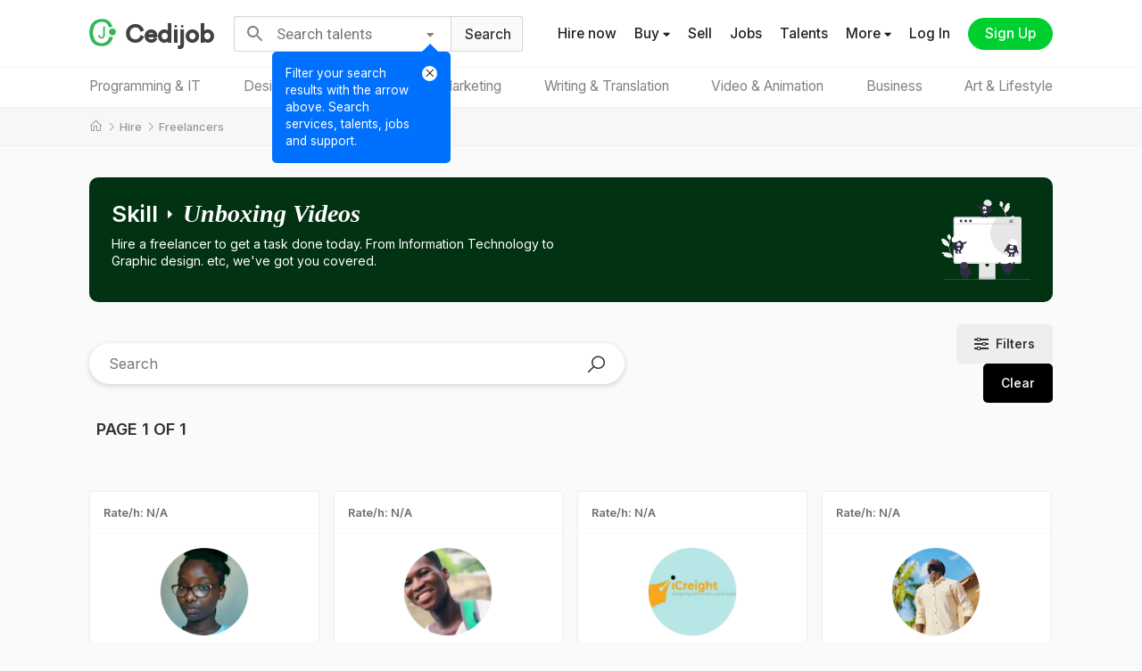

--- FILE ---
content_type: text/html; charset=UTF-8
request_url: https://www.cedijob.com/hire/freelancers/?c=video-animation&s=1056&sn=Unboxing%20Videos
body_size: 13996
content:
<!DOCTYPE html>
<html class="ovxh" lang="en" dir="ltr">
<head>
    <meta charset="UTF-8">
    <meta name="viewport" content="width=device-width, initial-scale=1.0, user-scalable=no"/>
    
            <meta name="title" content="Hire Freelance Professionals In Unboxing Videos - Cedijob - Cedijob">
            <meta name="description" content="Discover and hire independent talents across diverse categories such as programming, tech, design, creative, writing, marketing, business, accounting, voiceover, animation, art, and more.">
            <meta property="og:title" content="Hire Freelance Professionals In Unboxing Videos - Cedijob - Cedijob">
            <meta property="og:image" content="https://www.cedijob.com/media/img/photos/cdi-og-tc-sm.png">
            <meta property="og:url" content="https://www.cedijob.com/hire/freelancers/?c=video-animation&s=1056&sn=Unboxing%20Videos">
            <meta property="og:site_name" content="Cedijob">
            <meta property="og:type" content="website">
            <meta property="og:description" content="Discover and hire independent talents across diverse categories such as programming, tech, design, creative, writing, marketing, business, accounting, voiceover, animation, art, and more.">
            <meta name="twitter:url" content="https://www.cedijob.com/hire/freelancers/?c=video-animation&s=1056&sn=Unboxing%20Videos">
            <meta name="twitter:card" content="summary">
            <meta name="twitter:site" content="@cedijob">
            <meta name="twitter:creator" content="@cedijob">
            <meta name="twitter:title" content="Hire Freelance Professionals In Unboxing Videos - Cedijob - Cedijob">
            <meta name="twitter:image:src" content="https://www.cedijob.com/media/img/photos/cdi-og-tc-sm.png">
            <meta name="twitter:description" content="Discover and hire independent talents across diverse categories such as programming, tech, design, creative, writing, marketing, business, accounting, voiceover, animation, art, and more.">
            <base href="https://www.cedijob.com/"/>
        <script src="https://cdi-media.sfo3.cdn.digitaloceanspaces.com/resources/js/custom-minified/copy-warning.js?v=PI-K1-CS-87-09-78-KI-0.28" type="text/javascript"></script>
    <link rel="shortcut icon" type="image/x-icon" href="https://cdi-media.sfo3.cdn.digitaloceanspaces.com/media/img/icons/favicon.ico"/>
    <link rel="apple-touch-icon" sizes="180x180" href="https://cdi-media.sfo3.cdn.digitaloceanspaces.com/media/img/icons/apple-touch-icon.png">
    <link rel="icon" type="image/png" sizes="32x32" href="https://cdi-media.sfo3.cdn.digitaloceanspaces.com/media/img/icons/android-chrome-192x192.png">
    <link rel="icon" type="image/png" sizes="32x32" href="https://cdi-media.sfo3.cdn.digitaloceanspaces.com/media/img/icons/android-chrome-512x512.png">
    <link rel="icon" type="image/png" sizes="32x32" href="https://cdi-media.sfo3.cdn.digitaloceanspaces.com/media/img/icons/favicon-32x32.png">
    <link rel="icon" type="image/png" sizes="16x16" href="https://cdi-media.sfo3.cdn.digitaloceanspaces.com/media/img/icons/favicon-16x16.png">
    <link rel="manifest" href="https://cdi-media.sfo3.cdn.digitaloceanspaces.com/media/img/manifest/site.webmanifest">
    <link rel="stylesheet" type="text/css" href="https://cdi-media.sfo3.cdn.digitaloceanspaces.com/resources/css/bootstrap/bootstrap.min.css?v=PI-K1-CS-87-09-78-KI-0.28"/>
    <link rel="stylesheet" type="text/css" href="https://cdi-media.sfo3.cdn.digitaloceanspaces.com/resources/css/custom-minified/main-basic.css?v=PI-K1-CS-87-09-78-KI-0.28"/>
    <link rel="stylesheet" type="text/css" href="https://cdi-media.sfo3.cdn.digitaloceanspaces.com/resources/css/custom-minified/main.css?v=PI-K1-CS-87-09-78-KI-0.28"/>
    <link rel="stylesheet" type="text/css" href="https://cdi-media.sfo3.cdn.digitaloceanspaces.com/resources/css/custom-minified/main-responsive.css?v=PI-K1-CS-87-09-78-KI-0.28"/>
    <link rel="stylesheet" type="text/css" href="https://cdi-media.sfo3.cdn.digitaloceanspaces.com/resources/css/custom-minified/drawer-menu.css?v=PI-K1-CS-87-09-78-KI-0.28"/>
    <link rel="stylesheet" type="text/css" href="https://cdi-media.sfo3.cdn.digitaloceanspaces.com/resources/css/custom-minified/dropdown.css?v=PI-K1-CS-87-09-78-KI-0.28"/>
    <link rel="stylesheet" type="text/css" href="https://cdi-media.sfo3.cdn.digitaloceanspaces.com/resources/css/custom-minified/calendar.css?v=PI-K1-CS-87-09-78-KI-0.28"/>
    <link rel="stylesheet" type="text/css" href="https://cdi-media.sfo3.cdn.digitaloceanspaces.com/resources/fonts/icons/icomoon/styles.css?v=PI-K1-CS-87-09-78-KI-0.28"/>
    <link rel="stylesheet" type="text/css" href="https://cdi-media.sfo3.cdn.digitaloceanspaces.com/resources/fonts/icons/linear/styles.css?v=PI-K1-CS-87-09-78-KI-0.28"/>
    <link rel="stylesheet" href="https://maxst.icons8.com/vue-static/landings/line-awesome/line-awesome/1.3.0/css/line-awesome.min.css?v=PI-K1-CS-87-09-78-KI-0.28">
    <link rel="stylesheet" href="https://use.fontawesome.com/releases/v5.11.2/css/all.css?v=PI-K1-CS-87-09-78-KI-0.28">
    <link rel="stylesheet" href="https://cdi-media.sfo3.cdn.digitaloceanspaces.com/resources/fonts/icons/line-awesome/css/line-awesome.css?v=PI-K1-CS-87-09-78-KI-0.28">
    <link rel="canonical" href="/hire/freelancers/?c=video-animation&s=1056&sn=Unboxing%20Videos">
    <script type="text/javascript" src="https://cdi-media.sfo3.cdn.digitaloceanspaces.com/resources/js/simplebar/simplebar.min.js?v=PI-K1-CS-87-09-78-KI-0.28"></script>
    <title>Hire Freelance Professionals In Unboxing Videos - Cedijob</title>
</head>
<body class="bg-fafafa">
    <input type="hidden" id="member-search-country-code" value=""/>
    <input type="hidden" id="member-search-country-name" value=""/>
    <!-- main app container -->
    <div id="cover-container">
        <div id="main-container">
            
            <!-- Header -->
            <header class="section-item -min- f7f7f7 sticky transpt fixed" id="header-section">
                <div class="section-content  flex-item flex-item-align-items-center">
                    
                    <div class="-full-width-item- flex-item flex-item-align-items-center flex-item-justify-content-space-between">
                        <div>
                            <ul class="header-first-box-menu flex-item flex-item-align-items-center">
                                <li class="site-left-menu-btn">
                                <svg class="special-i-svg-icon" xmlns="http://www.w3.org/2000/svg" viewBox="0 0 32 32"><path d="M 4 7 L 4 9 L 28 9 L 28 7 Z M 4 15 L 4 17 L 28 17 L 28 15 Z M 4 23 L 4 25 L 28 25 L 28 23 Z"/></svg>
                                </li>
                                <li>
                                    <!-- Site logo -->
                                    <a href="https://www.cedijob.com/" class="site-logo flex-item flex-item-align-items-center">
                                        <div><img src="https://cdi-media.sfo3.cdn.digitaloceanspaces.com/media/img/icons/logo_clip.png" alt=""/></div>
                                        <div><b>Cedijob</b></div>
                                    </a>
                                    <!-- /Site logo -->
                                </li>
                            </ul>
                        </div>
                        <div>
                            <!-- searcher -->
        <div class="mr-search-container market-search-item-container">
            <!-- Search -->
            <div class="general-search-input-web-cnt trans market-search-item -min-  flex-item flex-item-align-items-center">
                <div class="msi-loading">
                    <span class="loading-spinner min"></span><svg class="las la-search MuiSvgIcon-root MuiSvgIcon-fontSizeMedium css-vubbuv" focusable="false" aria-hidden="true" viewBox="0 0 24 24" data-testid="SearchIcon"><path d="M15.5 14h-.79l-.28-.27C15.41 12.59 16 11.11 16 9.5 16 5.91 13.09 3 9.5 3S3 5.91 3 9.5 5.91 16 9.5 16c1.61 0 3.09-.59 4.23-1.57l.27.28v.79l5 4.99L20.49 19l-4.99-5zm-6 0C7.01 14 5 11.99 5 9.5S7.01 5 9.5 5 14 7.01 14 9.5 11.99 14 9.5 14z"></path></svg>
                </div>
                <div class="flex-item-flex-grow-1 flex-item flex-item-align-items-center flex-item-justify-content-space-between">
                    <form onsubmit="event.preventDefault()" action="return false;" class="srch-form"><input type="search" class="general-search-input general-search-input-web" placeholder="Search talents" value=""/></form>
                    <i class="las la-times search-clearer"></i>
                </div>
                <div>
                    <!-- search intro -->
                    <div class="search-intro-container">
                        <div class="flex-item flex-direction-row-reverse">
                            <div class="search-intro-container-closer-container">
                                <i class="las la-times search-intro-container-closer search-intro-container-closer-btn"></i>
                            </div>
                            <div>
                                Filter your search results with the arrow above. Search services, talents, jobs and support.
                            </div>
                        </div>
                    </div>
                    <!-- search intro -->
                    <div class="pos-rel -dropdown-menu- -drop-btn- search-intro-container-closer-btn preview-content-container-options"> 
                        <i class="fas fa-caret-down -cursor-pointer- trans"></i>
                        <ul class="-drop-child-item- -minified- hiddible exc">
                            <li>
                                <div class="cur pdrop-item with-description search-selector-btn " data-search="jobs" data-placeholder="Search jobs">
                                    <div><i class="las la-briefcase"></i></div>
                                    <div>Jobs <small class="">Search for all jobs with different categories and filters</small></div>
                                    <div><i class="las la-check chosen-search-type"></i></div>
                                </div>
                            </li>
                            <li>
                                <div class="cur pdrop-item with-description search-selector-btn " data-search="services" data-placeholder="Search services">
                                    <div><i class="las la-shopping-bag"></i></div>
                                    <div>Services <small class="">Find IT services sold by freelance/online/remote workers</small></div>
                                    <div><i class="las la-check chosen-search-type"></i></div>
                                </div>
                            </li>
                            <li>
                                <div class="cur pdrop-item with-description search-selector-btn active-search-selector-btn" data-search="freelancers" data-placeholder="Search talents">
                                    <div><i class="las la-users"></i></div>
                                    <div>Talents <small class="">Freelance, online, and remote workers (tech talents)</small></div>
                                    <div><i class="las la-check chosen-search-type"></i></div>
                                </div>
                            </li>
                            <li>
                                <div class="cur pdrop-item with-description search-selector-btn " data-search="help" data-placeholder="Try &quot;Get started&quot;">
                                    <div><i class="las la-question-circle"></i></div>
                                    <div>Support <small class="">Need assistance with anything? Search support</small></div>
                                    <div><i class="las la-check chosen-search-type"></i></div>
                                </div>
                            </li>
                            <!--
                            <li>
                                <div class="cur pdrop-item with-description search-selector-btn " data-search="artisans" data-placeholder="Search artisans">
                                    <div><i class="las la-tools"></i></div>
                                    <div>Artisans <small class="">Handy/Craft/House-related workers</small></div>
                                    <div><i class="las la-check chosen-search-type"></i></div>
                                </div>
                            </li>
                            -->
                            <li class="close-dropdown-menu-btn">
                                <div class="cur pdrop-item">
                                    <div><i class="las la-times"></i></div>
                                    <div>Cancel</div>
                                </div>
                            </li>
                        </ul>
                    </div>
                </div>
                <div class="mr-search-btn -cursor-pointer-">
                    <span>Search</span>
                </div>
            </div>
            <!-- /Search -->
            <!-- Search container results -->
            <div class="s-results-container-parent market-search-item-container-results">
                <div class="s-results-container market-search-item-container-results-list">
                    <!-- search results item -->
                    <a class="search-results-container-item n-h flex-item flex-item-align-items-center">
                        <div><i class="icon-keyboard"></i></div>
                        <div class="flex-item-flex-grow-1">
                            <div><i>Start typing...</i></div>
                        </div>
                    </a>
                    <!-- search results item -->
                </div>
            </div>
            <!-- Search container results -->
        </div>
        <!-- /searcher -->                        </div>
                        <div>
                            <ul class="header-menu left">
                            <li class="will-show show-mobile-search-container "><a class="trans"><i class="bubble-item-parent"><svg class="special-i-svg-icon v-align-m" xmlns="http://www.w3.org/2000/svg" viewBox="0 0 32 32"><path d="M 19 3 C 13.488281 3 9 7.488281 9 13 C 9 15.394531 9.839844 17.589844 11.25 19.3125 L 3.28125 27.28125 L 4.71875 28.71875 L 12.6875 20.75 C 14.410156 22.160156 16.605469 23 19 23 C 24.511719 23 29 18.511719 29 13 C 29 7.488281 24.511719 3 19 3 Z M 19 5 C 23.429688 5 27 8.570313 27 13 C 27 17.429688 23.429688 21 19 21 C 14.570313 21 11 17.429688 11 13 C 11 8.570313 14.570313 5 19 5 Z"/></svg><span class="bubble-item"><span class="trans"></span></i></a></li>
                            <li class="will-hide maintain-will-hide" style=""><a class="trans" href="quick-hire">Hire now</a></li>
                            <li class="will-hide is-hiding maintain-will-hide">
                                <div class="pos-rel -dropdown-menu- -drop-btn- preview-content-container-options"> 
                                    <a class="trans -cursor-pointer-">Others <i class="fas fa-caret-down"></i></a>
                                    <ul class="-drop-child-item- -minified- -m-small- hiddible exc">
                                        <li>
                                            <a class="cur pdrop-item with-description" href="services-catalog">
                                                <div class="pd-special-icon-cnt-normal"><i class="las la-shopping-bag"></i></div>
                                                <div>Explore all services</div>
                                            </a>
                                        </li>
                                        <li>
                                            <a class="cur pdrop-item with-description" href="services">
                                                <div class="pd-special-icon-cnt-normal"></div>
                                                <div>All services</div>
                                            </a>
                                        </li>
                                        <li>
                                            <a class="cur pdrop-item with-description" href="post-a-market-item-intro">
                                                <div class="pd-special-icon-cnt-normal"></div>
                                                <div>Sell</div>
                                            </a>
                                        </li>
                                        <li>
                                            <a class="cur pdrop-item with-description" rel="nofollow" href="login?next=jobs">
                                                <div class="pd-special-icon-cnt-normal"></div>
                                                <div>Jobs</div>
                                            </a>
                                        </li>
                                        <li>
                                            <a class="cur pdrop-item with-description" href="hire/freelancers/">
                                                <div class="pd-special-icon-cnt-normal"></div>
                                                <div>Find talents</div>
                                            </a>
                                        </li>
                                    </ul>
                                </div>
                            </li>
                            <li class="will-hide">
                                <div class="pos-rel -dropdown-menu- -drop-btn- preview-content-container-options"> 
                                    <a class="trans -cursor-pointer-">Buy <i class="fas fa-caret-down"></i></a>
                                    <ul class="-drop-child-item- -minified- -m-small- hiddible exc">
                                        <li>
                                            <a class="cur pdrop-item with-description" href="services-catalog">
                                                <div class="pd-special-icon-cnt-normal"><i class="las la-shopping-bag"></i></div>
                                                <div>Explore all services</div>
                                            </a>
                                        </li>
                                        <li>
                                            <a class="cur pdrop-item with-description" href="services">
                                                <div class="pd-special-icon-cnt-normal"></div>
                                                <div>All services</div>
                                            </a>
                                        </li>
                                    </ul>
                                </div>
                            </li>
                            <li class="will-hide"><a href="post-a-market-item-intro" class="trans">Sell</a></li>
                            <li class="will-hide"><a rel="nofollow" href="login?next=jobs" class="trans">Jobs</a></li>
                            <li class="will-hide"><a href="hire/freelancers/" class="trans">Talents</a></li>
                            <li class="will-hide maintain-will-hide">
                                <div class="pos-rel -dropdown-menu- -drop-btn- preview-content-container-options"> 
                    <a class="trans -cursor-pointer-">More <i class="fas fa-caret-down"></i></a>
                    <ul class="-drop-child-item- -minified- hiddible exc">
                        <li>
                            <a class="cur pdrop-item with-description" href="about">
                                <div class="pd-special-icon-cnt"><i class="c5 las la-info-circle pd-special-icon"></i></div>
                                <div>Company <small class="">About Cedijob</small></div>
                            </a>
                        </li>
                        <li>
                            <a class="cur pdrop-item with-description" href="about#wtcdi">
                                <div class="pd-special-icon-cnt"><i class="c1 las la-circle pd-special-icon"></i></div>
                                <div>Why Cedijob <small class="">Learn more</small></div>
                            </a>
                        </li>
                        <li>
                            <a class="cur pdrop-item with-description pdrop-raw-margin" href="cedijob-for-business">
                                <div class="pd-special-icon-cnt"></div>
                                <div>Cedijob for Business</div>
                            </a>
                        </li>
                        <li>
                            <a class="cur pdrop-item with-description pdrop-raw-margin" href="cedijob-for-workers">
                                <div class="pd-special-icon-cnt"></div>
                                <div>Cedijob for Workers</div>
                            </a>
                        </li>
                        <li>
                            <a class="cur pdrop-item with-description" href="community">
                                <div class="pd-special-icon-cnt"><i class="c5 las la-users pd-special-icon"></i></div>
                                <div>Community <small class="">Find opinions, ask questions etc...</small></div>
                            </a>
                        </li>
                        <li>
                            <a class="cur pdrop-item with-description" href="blog">
                                <div class="pd-special-icon-cnt"><i class="c6 las la-blog pd-special-icon"></i></div>
                                <div>Blog <small class="">Read articles, check updates etc..</small></div>
                            </a>
                        </li>
                        <li>
                            <a class="cur pdrop-item with-description" href="hc/en-us">
                                <div class="pd-special-icon-cnt"><i class="c2 las la-question-circle pd-special-icon"></i></div>
                                <div>Help center <small class="">Find support</small></div>
                            </a>
                        </li>
                        <li>
                            <a class="cur pdrop-item with-description" href="terms-and-conditions">
                                <div class="pd-special-icon-cnt"><i class="c3 las la-handshake pd-special-icon"></i></div>
                                <div>Terms & conditions <small class="">Conduct of users, Usage...</small></div>
                            </a>
                        </li>
                        <li>
                            <a class="cur pdrop-item with-description" href="privacy-policy">
                                <div class="pd-special-icon-cnt"><i class="c4 las la-lock pd-special-icon"></i></div>
                                <div>Privacy policy <small class="">Usage of user data</small></div>
                            </a>
                        </li>
                        <li class="close-dropdown-menu-btn">
                            <div class="cur pdrop-item">
                                <div><i class="las la-times"></i></div>
                                <div>Cancel</div>
                            </div>
                        </li>
                    </ul>
                </div>
                            </li>
                            <!--<li class="will-show" style=""><a class="trans" href="quick-hire">Hire</a></li>-->
                            <li><a class="trans bd" rel="nofollow" href="login?next=%2Fhire%2Ffreelancers%2F%3Fc%3Dvideo-animation%26s%3D1056%26sn%3DUnboxing%2520Videos">Log In</a></li>
                            <li><a class="-btn- -fill- trans -signup-" rel="nofollow" href="signup?next=%2Fhire%2Ffreelancers%2F%3Fc%3Dvideo-animation%26s%3D1056%26sn%3DUnboxing%2520Videos">Sign Up</a></li>
                        </ul>                        </div>
                    </div>

                </div>
            </header>
            <!-- Header -->

            <!-- Nav -->
            <nav class="section-item hsc-item transpt bg-black sticky spscr fixed no-shadow-no-border" id="nav-section">
                <div class="section-content">
                    
                <div class="-full-width-item- flex-item flex-item-align-items-center">
                <ul class="nav-menu-list flex-item flex-item-justify-content-space-between">
                    
                    
                    <li class="trans">
                        <span><a href="hire/freelancers/?c=programming-tech" class="tc-link-item">Programming & IT</a></span>
                        <div class="nav-menu-list-dropdown -wider- spscr">
                            <div class="flex-item flex-item-flex-wrap">
                                <ul class="flex-item flex-item-flex-wrap nav-menu-list-dropdown-menu-list">
                                    <li class=""><a href="hire/freelancers/?c=programming-tech&s=948&sn=AI - Artificial Intelligence">AI - Artificial Intelligence</a></li><li class=""><a href="hire/freelancers/?c=programming-tech&s=1109&sn=API integration">API integration</a></li><li class=""><a href="hire/freelancers/?c=programming-tech&s=1095&sn=AWS">AWS</a></li><li class=""><a href="hire/freelancers/?c=programming-tech&s=956&sn=Algorithm specialization">Algorithm specialization</a></li><li class=""><a href="hire/freelancers/?c=programming-tech&s=1099&sn=Alibaba Cloud">Alibaba Cloud</a></li><li class=""><a href="hire/freelancers/?c=programming-tech&s=626&sn=Android Development">Android Development</a></li><li class=""><a href="hire/freelancers/?c=programming-tech&s=835&sn=Back-end Development">Back-end Development</a></li><li class=""><a href="hire/freelancers/?c=programming-tech&s=955&sn=Big Data Engineering">Big Data Engineering</a></li><li class=""><a href="hire/freelancers/?c=programming-tech&s=1089&sn=Blockchain Development">Blockchain Development</a></li><li class=""><a href="hire/freelancers/?c=programming-tech&s=1116&sn=Brand Influencing">Brand Influencing</a></li><li class=""><a href="hire/freelancers/?c=programming-tech&s=656&sn=C Development">C Development</a></li><li class=""><a href="hire/freelancers/?c=programming-tech&s=683&sn=C# Development">C# Development</a></li><li class=""><a href="hire/freelancers/?c=programming-tech&s=655&sn=C++ Development">C++ Development</a></li><li class=""><a href="hire/freelancers/?c=programming-tech&s=989&sn=CRM software">CRM software</a></li><li class=""><a href="hire/freelancers/?c=programming-tech&s=1118&sn=Cloud Computing, Hosting & Management">Cloud Computing, Hosting & Management</a></li><li class=""><a href="hire/freelancers/?c=programming-tech&s=998&sn=Cloud Development">Cloud Development</a></li><li class=""><a href="hire/freelancers/?c=programming-tech&s=701&sn=Computer Networking">Computer Networking</a></li><li class=""><a href="hire/freelancers/?c=programming-tech&s=954&sn=Computer vision engineering">Computer vision engineering</a></li><li class=""><a href="hire/freelancers/?c=programming-tech&s=1088&sn=Crypto Development">Crypto Development</a></li><li class=""><a href="hire/freelancers/?c=programming-tech&s=933&sn=Cryptography">Cryptography</a></li><li class=""><a href="hire/freelancers/?c=programming-tech&s=1113&sn=Data Analysis">Data Analysis</a></li><li class=""><a href="hire/freelancers/?c=programming-tech&s=669&sn=Data Science">Data Science</a></li><li class=""><a href="hire/freelancers/?c=programming-tech&s=881&sn=Database Administration">Database Administration</a></li><li class=""><a href="hire/freelancers/?c=programming-tech&s=1096&sn=Digital Ocean">Digital Ocean</a></li><li class=""><a href="hire/freelancers/?c=programming-tech&s=997&sn=Ecommerce development">Ecommerce development</a></li><li class=""><a href="hire/freelancers/?c=programming-tech&s=1120&sn=Email API Integration">Email API Integration</a></li><li class=""><a href="hire/freelancers/?c=programming-tech&s=834&sn=Front-end Development">Front-end Development</a></li><li class=""><a href="hire/freelancers/?c=programming-tech&s=840&sn=Game Development">Game Development</a></li><li class=""><a href="hire/freelancers/?c=programming-tech&s=1101&sn=Go Programming Language">Go Programming Language</a></li><li class=""><a href="hire/freelancers/?c=programming-tech&s=1097&sn=Google Cloud">Google Cloud</a></li><li class=""><a href="hire/freelancers/?c=programming-tech&s=630&sn=IOS Development">IOS Development</a></li><li class=""><a href="hire/freelancers/?c=programming-tech&s=896&sn=Internet Security">Internet Security</a></li><li class=""><a href="hire/freelancers/?c=programming-tech&s=883&sn=Java">Java</a></li><li class=""><a href="hire/freelancers/?c=programming-tech&s=648&sn=JavaScript Development">JavaScript Development</a></li><li class=""><a href="hire/freelancers/?c=programming-tech&s=884&sn=Kotlin">Kotlin</a></li><li class=""><a href="hire/freelancers/?c=programming-tech&s=947&sn=Linux Software Development">Linux Software Development</a></li><li class=""><a href="hire/freelancers/?c=programming-tech&s=946&sn=Mac Software Development">Mac Software Development</a></li><li class=""><a href="hire/freelancers/?c=programming-tech&s=949&sn=Machine learning engineering">Machine learning engineering</a></li><li class=""><a href="hire/freelancers/?c=programming-tech&s=1098&sn=Microsoft Azure">Microsoft Azure</a></li><li class=""><a href="hire/freelancers/?c=programming-tech&s=686&sn=Mobile App Development">Mobile App Development</a></li><li class=""><a href="hire/freelancers/?c=programming-tech&s=1082&sn=NFT Art">NFT Art</a></li><li class=""><a href="hire/freelancers/?c=programming-tech&s=990&sn=Network & system administration">Network & system administration</a></li><li class=""><a href="hire/freelancers/?c=programming-tech&s=943&sn=Network and Security">Network and Security</a></li><li class=""><a href="hire/freelancers/?c=programming-tech&s=906&sn=NodeJS Development">NodeJS Development</a></li><li class=""><a href="hire/freelancers/?c=programming-tech&s=631&sn=Object-C Development">Object-C Development</a></li><li class=""><a href="hire/freelancers/?c=programming-tech&s=649&sn=PHP Development">PHP Development</a></li><li class=""><a href="hire/freelancers/?c=programming-tech&s=939&sn=Penetration Testing">Penetration Testing</a></li><li class=""><a href="hire/freelancers/?c=programming-tech&s=1112&sn=Power BI">Power BI</a></li><li class=""><a href="hire/freelancers/?c=programming-tech&s=1124&sn=Powerpoint">Powerpoint</a></li><li class=""><a href="hire/freelancers/?c=programming-tech&s=668&sn=Python Development">Python Development</a></li><li class=""><a href="hire/freelancers/?c=programming-tech&s=897&sn=Robotics">Robotics</a></li><li class=""><a href="hire/freelancers/?c=programming-tech&s=905&sn=Ruby Development">Ruby Development</a></li><li class=""><a href="hire/freelancers/?c=programming-tech&s=1111&sn=Ruby on Rails">Ruby on Rails</a></li><li class=""><a href="hire/freelancers/?c=programming-tech&s=1100&sn=Rust Programming Language">Rust Programming Language</a></li><li class=""><a href="hire/freelancers/?c=programming-tech&s=882&sn=SQL">SQL</a></li><li class=""><a href="hire/freelancers/?c=programming-tech&s=1121&sn=Server Management">Server Management</a></li><li class=""><a href="hire/freelancers/?c=programming-tech&s=950&sn=Shopify Development">Shopify Development</a></li><li class=""><a href="hire/freelancers/?c=programming-tech&s=1090&sn=Single Page Website">Single Page Website</a></li><li class=""><a href="hire/freelancers/?c=programming-tech&s=957&sn=Software Analysis">Software Analysis</a></li><li class=""><a href="hire/freelancers/?c=programming-tech&s=1110&sn=Software Architect">Software Architect</a></li><li class=""><a href="hire/freelancers/?c=programming-tech&s=901&sn=Software Development">Software Development</a></li><li class=""><a href="hire/freelancers/?c=programming-tech&s=944&sn=Software Engineering">Software Engineering</a></li><li class=""><a href="hire/freelancers/?c=programming-tech&s=968&sn=Software Installations">Software Installations</a></li><li class=""><a href="hire/freelancers/?c=programming-tech&s=942&sn=Source Code Auditing">Source Code Auditing</a></li><li class=""><a href="hire/freelancers/?c=programming-tech&s=1081&sn=Square Development">Square Development</a></li><li class=""><a href="hire/freelancers/?c=programming-tech&s=632&sn=Swift Mobile Development">Swift Mobile Development</a></li><li class=""><a href="hire/freelancers/?c=programming-tech&s=689&sn=Website Design">Website Design</a></li><li class=""><a href="hire/freelancers/?c=programming-tech&s=845&sn=Website Development">Website Development</a></li><li class=""><a href="hire/freelancers/?c=programming-tech&s=1122&sn=Windows OS Development">Windows OS Development</a></li><li class=""><a href="hire/freelancers/?c=programming-tech&s=926&sn=Wix Development">Wix Development</a></li><li class=""><a href="hire/freelancers/?c=programming-tech&s=635&sn=Wordpress Development">Wordpress Development</a></li>
                                </ul>
                            </div>
                        </div>
                    </li>
                    <li class="trans">
                        <span><a href="hire/freelancers/?c=graphic-design" class="tc-link-item">Design & Creative</a></span>
                        <div class="nav-menu-list-dropdown spscr">
                            <div class="">
                                <ul class="flex-item flex-item-flex-wrap nav-menu-list-dropdown-menu-list">
                                    <li class=""><a href="hire/freelancers/?c=graphic-design&s=1078&sn=Building Architecture" title="Building Architecture">Building Architecture</a></li><li class=""><a href="hire/freelancers/?c=graphic-design&s=1084&sn=Call Card" title="Call Card">Call Card</a></li><li class=""><a href="hire/freelancers/?c=graphic-design&s=792&sn=Cartoon" title="Cartoon">Cartoon</a></li><li class=""><a href="hire/freelancers/?c=graphic-design&s=1083&sn=Flyer Design" title="Flyer Design">Flyer Design</a></li><li class=""><a href="hire/freelancers/?c=graphic-design&s=685&sn=Graphic Design" title="Graphic Design">Graphic Design</a></li><li class=""><a href="hire/freelancers/?c=graphic-design&s=892&sn=Illustrations" title="Illustrations">Illustrations</a></li><li class=""><a href="hire/freelancers/?c=graphic-design&s=1108&sn=Infographic Design" title="Infographic Design">Infographic Design</a></li><li class=""><a href="hire/freelancers/?c=graphic-design&s=1094&sn=Interior Design" title="Interior Design">Interior Design</a></li><li class=""><a href="hire/freelancers/?c=graphic-design&s=837&sn=Logo Design" title="Logo Design">Logo Design</a></li><li class=""><a href="hire/freelancers/?c=graphic-design&s=999&sn=Product design" title="Product design">Product design</a></li><li class=""><a href="hire/freelancers/?c=graphic-design&s=634&sn=UI Design" title="UI Design">UI Design</a></li><li class=""><a href="hire/freelancers/?c=graphic-design&s=1087&sn=UI/UX Design" title="UI/UX Design">UI/UX Design</a></li><li class=""><a href="hire/freelancers/?c=graphic-design&s=651&sn=UX Design" title="UX Design">UX Design</a></li><li class=""><a href="hire/freelancers/?c=graphic-design&s=821&sn=Visual Mechandise" title="Visual Mechandise">Visual Mechandise</a></li>
                                </ul>
                            </div>
                        </div>
                    </li>
                    <li class="trans">
                        <span><a href="hire/freelancers/?c=digital-marketing" class="tc-link-item">Digital Marketing</a></span>
                        <div class="nav-menu-list-dropdown spscr">
                            <div class="flex-item flex-item-flex-wrap">
                                <ul class="flex-item flex-item-flex-wrap nav-menu-list-dropdown-menu-list">
                                    <li class=""><a href="hire/freelancers/?c=digital-marketing&s=1115&sn=Content Creator">Content Creator</a></li><li class=""><a href="hire/freelancers/?c=digital-marketing&s=925&sn=Content Marketing">Content Marketing</a></li><li class=""><a href="hire/freelancers/?c=digital-marketing&s=644&sn=Digital Marketing">Digital Marketing</a></li><li class=""><a href="hire/freelancers/?c=digital-marketing&s=993&sn=Display advertising">Display advertising</a></li><li class=""><a href="hire/freelancers/?c=digital-marketing&s=1075&sn=E-Commerce Marketing">E-Commerce Marketing</a></li><li class=""><a href="hire/freelancers/?c=digital-marketing&s=629&sn=Email Marketing Consultantancy">Email Marketing Consultantancy</a></li><li class=""><a href="hire/freelancers/?c=digital-marketing&s=994&sn=Email and marketing automation">Email and marketing automation</a></li><li class=""><a href="hire/freelancers/?c=digital-marketing&s=666&sn=Facebook Marketing">Facebook Marketing</a></li><li class=""><a href="hire/freelancers/?c=digital-marketing&s=877&sn=Google Adsense">Google Adsense</a></li><li class=""><a href="hire/freelancers/?c=digital-marketing&s=1074&sn=Influencer Marketing">Influencer Marketing</a></li><li class=""><a href="hire/freelancers/?c=digital-marketing&s=1117&sn=MBA Marketing">MBA Marketing</a></li><li class=""><a href="hire/freelancers/?c=digital-marketing&s=851&sn=Marketing">Marketing</a></li><li class=""><a href="hire/freelancers/?c=digital-marketing&s=995&sn=Marketing strategy">Marketing strategy</a></li><li class=""><a href="hire/freelancers/?c=digital-marketing&s=1073&sn=Mobile App Marketing">Mobile App Marketing</a></li><li class=""><a href="hire/freelancers/?c=digital-marketing&s=870&sn=Online Marketing">Online Marketing</a></li><li class=""><a href="hire/freelancers/?c=digital-marketing&s=992&sn=Quantitative analysis">Quantitative analysis</a></li><li class=""><a href="hire/freelancers/?c=digital-marketing&s=996&sn=SEM-Search engine marketing">SEM-Search engine marketing</a></li><li class=""><a href="hire/freelancers/?c=digital-marketing&s=633&sn=SEO Experts">SEO Experts</a></li><li class=""><a href="hire/freelancers/?c=digital-marketing&s=650&sn=Social Media Consulting">Social Media Consulting</a></li><li class=""><a href="hire/freelancers/?c=digital-marketing&s=894&sn=Social Media Coordination">Social Media Coordination</a></li><li class=""><a href="hire/freelancers/?c=digital-marketing&s=652&sn=Social Media Managament">Social Media Managament</a></li><li class=""><a href="hire/freelancers/?c=digital-marketing&s=1085&sn=Social Media Marketing">Social Media Marketing</a></li><li class=""><a href="hire/freelancers/?c=digital-marketing&s=889&sn=Social Media Specialisation">Social Media Specialisation</a></li><li class=""><a href="hire/freelancers/?c=digital-marketing&s=1072&sn=Website Traffic">Website Traffic</a></li>
                                </ul>
                            </div>
                        </div>
                    </li>
                    <li class="trans">
                        <span><a href="hire/freelancers/?c=writing-translation" class="tc-link-item">Writing & Translation</a></span>
                        <div class="nav-menu-list-dropdown right spscr">
                            <div class="flex-item flex-item-flex-wrap">
                                <ul class="flex-item flex-item-flex-wrap nav-menu-list-dropdown-menu-list">
                                    <li class=""><a href="hire/freelancers/?c=writing-translation&s=893&sn=Article & Blog Writing">Article & Blog Writing</a></li><li class=""><a href="hire/freelancers/?c=writing-translation&s=839&sn=Article Writing">Article Writing</a></li><li class=""><a href="hire/freelancers/?c=writing-translation&s=1037&sn=Beta Writing">Beta Writing</a></li><li class=""><a href="hire/freelancers/?c=writing-translation&s=696&sn=Blogging">Blogging</a></li><li class=""><a href="hire/freelancers/?c=writing-translation&s=1019&sn=Book & E-book Writing">Book & E-book Writing</a></li><li class=""><a href="hire/freelancers/?c=writing-translation&s=1020&sn=Book Editing">Book Editing</a></li><li class=""><a href="hire/freelancers/?c=writing-translation&s=1039&sn=Brand Voice and Tone">Brand Voice and Tone</a></li><li class=""><a href="hire/freelancers/?c=writing-translation&s=1045&sn=Business Names and Slogans">Business Names and Slogans</a></li><li class=""><a href="hire/freelancers/?c=writing-translation&s=627&sn=Content Writers">Content Writers</a></li><li class=""><a href="hire/freelancers/?c=writing-translation&s=646&sn=Copywriting">Copywriting</a></li><li class=""><a href="hire/freelancers/?c=writing-translation&s=1018&sn=Cover Letter Writing">Cover Letter Writing</a></li><li class=""><a href="hire/freelancers/?c=writing-translation&s=1038&sn=Creative Writing">Creative Writing</a></li><li class=""><a href="hire/freelancers/?c=writing-translation&s=838&sn=Data Entry">Data Entry</a></li><li class=""><a href="hire/freelancers/?c=writing-translation&s=684&sn=Data Entry Specialists">Data Entry Specialists</a></li><li class=""><a href="hire/freelancers/?c=writing-translation&s=904&sn=Document and Research Work">Document and Research Work</a></li><li class=""><a href="hire/freelancers/?c=writing-translation&s=647&sn=Excel Experts">Excel Experts</a></li><li class=""><a href="hire/freelancers/?c=writing-translation&s=813&sn=Journalism">Journalism</a></li><li class=""><a href="hire/freelancers/?c=writing-translation&s=1047&sn=Legal Writing">Legal Writing</a></li><li class=""><a href="hire/freelancers/?c=writing-translation&s=984&sn=Microsoft Word">Microsoft Word</a></li><li class=""><a href="hire/freelancers/?c=writing-translation&s=1036&sn=Podcast Writing">Podcast Writing</a></li><li class=""><a href="hire/freelancers/?c=writing-translation&s=1044&sn=Press Releases">Press Releases</a></li><li class=""><a href="hire/freelancers/?c=writing-translation&s=1043&sn=Product Descriptions">Product Descriptions</a></li><li class=""><a href="hire/freelancers/?c=writing-translation&s=1012&sn=Proofreading">Proofreading</a></li><li class=""><a href="hire/freelancers/?c=writing-translation&s=1123&sn=Publishing">Publishing</a></li><li class=""><a href="hire/freelancers/?c=writing-translation&s=1049&sn=Research and Summaries">Research and Summaries</a></li><li class=""><a href="hire/freelancers/?c=writing-translation&s=1017&sn=Resume Writing">Resume Writing</a></li><li class=""><a href="hire/freelancers/?c=writing-translation&s=1000&sn=Resumes & cover letters">Resumes & cover letters</a></li><li class=""><a href="hire/freelancers/?c=writing-translation&s=880&sn=Scriptwriting">Scriptwriting</a></li><li class=""><a href="hire/freelancers/?c=writing-translation&s=1041&sn=Speech Writing">Speech Writing</a></li><li class=""><a href="hire/freelancers/?c=writing-translation&s=688&sn=Technical Writers">Technical Writers</a></li><li class=""><a href="hire/freelancers/?c=writing-translation&s=1046&sn=Technical Writing">Technical Writing</a></li><li class=""><a href="hire/freelancers/?c=writing-translation&s=890&sn=Transcribing">Transcribing</a></li><li class=""><a href="hire/freelancers/?c=writing-translation&s=1048&sn=Transcript">Transcript</a></li><li class=""><a href="hire/freelancers/?c=writing-translation&s=1016&sn=Translation">Translation</a></li><li class=""><a href="hire/freelancers/?c=writing-translation&s=879&sn=Typography">Typography</a></li><li class=""><a href="hire/freelancers/?c=writing-translation&s=1040&sn=UX Writing">UX Writing</a></li><li class=""><a href="hire/freelancers/?c=writing-translation&s=1042&sn=Website Content Editing">Website Content Editing</a></li>
                                </ul>
                            </div>
                        </div>
                    </li>
                    <li class="trans">
                        <span><a href="hire/freelancers/?c=video-animation" class="tc-link-item">Video & Animation</a></span>
                        <div class="nav-menu-list-dropdown right spscr">
                            <div class="flex-item flex-item-flex-wrap">
                                <ul class="flex-item flex-item-flex-wrap nav-menu-list-dropdown-menu-list">
                                    <li class=""><a href="hire/freelancers/?c=video-animation&s=699&sn=2D Animation">2D Animation</a></li><li class=""><a href="hire/freelancers/?c=video-animation&s=662&sn=3D Animation">3D Animation</a></li><li class=""><a href="hire/freelancers/?c=video-animation&s=891&sn=3D Modelling">3D Modelling</a></li><li class=""><a href="hire/freelancers/?c=video-animation&s=911&sn=3D Rendering">3D Rendering</a></li><li class=""><a href="hire/freelancers/?c=video-animation&s=1053&sn=Animated Gifs">Animated Gifs</a></li><li class=""><a href="hire/freelancers/?c=video-animation&s=902&sn=Animation">Animation</a></li><li class=""><a href="hire/freelancers/?c=video-animation&s=1060&sn=Animation for Kids">Animation for Kids</a></li><li class=""><a href="hire/freelancers/?c=video-animation&s=1054&sn=Apps and Website Previews">Apps and Website Previews</a></li><li class=""><a href="hire/freelancers/?c=video-animation&s=1059&sn=Article To Video">Article To Video</a></li><li class=""><a href="hire/freelancers/?c=video-animation&s=1061&sn=Book Trailers">Book Trailers</a></li><li class=""><a href="hire/freelancers/?c=video-animation&s=1051&sn=Character Animation">Character Animation</a></li><li class=""><a href="hire/freelancers/?c=video-animation&s=1055&sn=Ecommerce Product Videos">Ecommerce Product Videos</a></li><li class=""><a href="hire/freelancers/?c=video-animation&s=1052&sn=Logo Animation">Logo Animation</a></li><li class=""><a href="hire/freelancers/?c=video-animation&s=1062&sn=Product Photography">Product Photography</a></li><li class=""><a href="hire/freelancers/?c=video-animation&s=1057&sn=Slideshow Videos">Slideshow Videos</a></li><li class=""><a href="hire/freelancers/?c=video-animation&s=1056&sn=Unboxing Videos">Unboxing Videos</a></li><li class=""><a href="hire/freelancers/?c=video-animation&s=1050&sn=Video Ads">Video Ads</a></li><li class=""><a href="hire/freelancers/?c=video-animation&s=875&sn=Video Editing">Video Editing</a></li><li class=""><a href="hire/freelancers/?c=video-animation&s=910&sn=Visual Effects">Visual Effects</a></li><li class=""><a href="hire/freelancers/?c=video-animation&s=1058&sn=eLearning Video Production">eLearning Video Production</a></li>
                                </ul>
                            </div>
                        </div>
                    </li>
                    <li class="trans">
                        <span><a href="hire/freelancers/?c=business" class="tc-link-item">Business</a></span>
                        <div class="nav-menu-list-dropdown right spscr">
                            <div class="flex-item flex-item-flex-wrap">
                                <ul class="flex-item flex-item-flex-wrap nav-menu-list-dropdown-menu-list">
                                    <li class=""><a href="hire/freelancers/?c=business&s=850&sn=Accounting">Accounting</a></li><li class=""><a href="hire/freelancers/?c=business&s=640&sn=Auditing">Auditing</a></li><li class=""><a href="hire/freelancers/?c=business&s=663&sn=Bookkeeping">Bookkeeping</a></li><li class=""><a href="hire/freelancers/?c=business&s=918&sn=Branding & Design">Branding & Design</a></li><li class=""><a href="hire/freelancers/?c=business&s=825&sn=Budget Analysts">Budget Analysts</a></li><li class=""><a href="hire/freelancers/?c=business&s=887&sn=Business Development">Business Development</a></li><li class=""><a href="hire/freelancers/?c=business&s=674&sn=Business Plan Assistance">Business Plan Assistance</a></li><li class=""><a href="hire/freelancers/?c=business&s=842&sn=Business Promoters">Business Promoters</a></li><li class=""><a href="hire/freelancers/?c=business&s=953&sn=Business intelligence development">Business intelligence development</a></li><li class=""><a href="hire/freelancers/?c=business&s=1066&sn=Career Counselling">Career Counselling</a></li><li class=""><a href="hire/freelancers/?c=business&s=1063&sn=Customer Care">Customer Care</a></li><li class=""><a href="hire/freelancers/?c=business&s=1068&sn=Financial Consulting">Financial Consulting</a></li><li class=""><a href="hire/freelancers/?c=business&s=987&sn=Financial planning">Financial planning</a></li><li class=""><a href="hire/freelancers/?c=business&s=1067&sn=HR Consulting">HR Consulting</a></li><li class=""><a href="hire/freelancers/?c=business&s=919&sn=Human Resource">Human Resource</a></li><li class=""><a href="hire/freelancers/?c=business&s=1070&sn=Lead Generation">Lead Generation</a></li><li class=""><a href="hire/freelancers/?c=business&s=988&sn=Management consulting">Management consulting</a></li><li class=""><a href="hire/freelancers/?c=business&s=1064&sn=Market Research">Market Research</a></li><li class=""><a href="hire/freelancers/?c=business&s=1069&sn=Project Management">Project Management</a></li><li class=""><a href="hire/freelancers/?c=business&s=952&sn=R&D engineering">R&D engineering</a></li><li class=""><a href="hire/freelancers/?c=business&s=895&sn=Recruiting">Recruiting</a></li><li class=""><a href="hire/freelancers/?c=business&s=951&sn=Research science">Research science</a></li><li class=""><a href="hire/freelancers/?c=business&s=687&sn=Sales Consultancy">Sales Consultancy</a></li><li class=""><a href="hire/freelancers/?c=business&s=899&sn=Sales expert">Sales expert</a></li><li class=""><a href="hire/freelancers/?c=business&s=833&sn=Tax Accounting">Tax Accounting</a></li>
                                </ul>
                            </div>
                        </div>
                    </li>
                    <li class="trans">
                        <span><a href="hire/freelancers/?c=art-culture" class="tc-link-item">Art & Lifestyle</a></span>
                        <div class="nav-menu-list-dropdown right spscr">
                            <div class="flex-item flex-item-flex-wrap">
                                <ul class="flex-item flex-item-flex-wrap nav-menu-list-dropdown-menu-list">
                                    <li class=""><a href="hire/freelancers/?c=art-culture&s=916&sn=Art" title="Art">Art</a></li><li class=""><a href="hire/freelancers/?c=art-culture&s=788&sn=Art Reviewing" title="Art Reviewing">Art Reviewing</a></li><li class=""><a href="hire/freelancers/?c=art-culture&s=789&sn=Art Therapy" title="Art Therapy">Art Therapy</a></li><li class=""><a href="hire/freelancers/?c=art-culture&s=1105&sn=Audio Editing" title="Audio Editing">Audio Editing</a></li><li class=""><a href="hire/freelancers/?c=art-culture&s=1106&sn=Audio logo and sonic branding" title="Audio logo and sonic branding">Audio logo and sonic branding</a></li><li class=""><a href="hire/freelancers/?c=art-culture&s=681&sn=Beats & Mixing" title="Beats & Mixing">Beats & Mixing</a></li><li class=""><a href="hire/freelancers/?c=art-culture&s=791&sn=Caricature Art" title="Caricature Art">Caricature Art</a></li><li class=""><a href="hire/freelancers/?c=art-culture&s=1093&sn=Checkers, Draughts, Draft" title="Checkers, Draughts, Draft">Checkers, Draughts, Draft</a></li><li class=""><a href="hire/freelancers/?c=art-culture&s=1092&sn=Chess Tutoring" title="Chess Tutoring">Chess Tutoring</a></li><li class=""><a href="hire/freelancers/?c=art-culture&s=793&sn=Commertial Art" title="Commertial Art">Commertial Art</a></li><li class=""><a href="hire/freelancers/?c=art-culture&s=794&sn=Corporate Communication Specialisation" title="Corporate Communication Specialisation">Corporate Communication Specialisation</a></li><li class=""><a href="hire/freelancers/?c=art-culture&s=797&sn=Creative Directors" title="Creative Directors">Creative Directors</a></li><li class=""><a href="hire/freelancers/?c=art-culture&s=804&sn=Layout Art" title="Layout Art">Layout Art</a></li><li class=""><a href="hire/freelancers/?c=art-culture&s=1104&sn=Podcast Production" title="Podcast Production">Podcast Production</a></li><li class=""><a href="hire/freelancers/?c=art-culture&s=815&sn=Portrait Art" title="Portrait Art">Portrait Art</a></li><li class=""><a href="hire/freelancers/?c=art-culture&s=816&sn=Set Design" title="Set Design">Set Design</a></li><li class=""><a href="hire/freelancers/?c=art-culture&s=817&sn=Sketch Art" title="Sketch Art">Sketch Art</a></li><li class=""><a href="hire/freelancers/?c=art-culture&s=1107&sn=Social Media Virtual Assistant" title="Social Media Virtual Assistant">Social Media Virtual Assistant</a></li><li class=""><a href="hire/freelancers/?c=art-culture&s=1086&sn=Voiceover Art" title="Voiceover Art">Voiceover Art</a></li>
                                </ul>
                            </div>
                        </div>
                    </li>
                    
                </ul>
            </div>
                </div>
            </nav>
            <!-- Nav -->

            <!-- Breadcrumb -->
            <article class="section-item -breadcrumb- -bc-bbbt-">
                <div class="section-content padding-top-bottom-min-0">
                    <small><a href="https://www.cedijob.com/"><i class="las la-home"></i></a></small> <i class="las la-angle-right"></i> <small><a href="hire">Hire</a></small> <i class="las la-angle-right"></i> <small><a href="hire/freelancers/">Freelancers</a></small>
                </div>
            </article>
            <!-- /Breadcrumb -->

            <!-- Main -->
            <main>
                
                <!-- Members section -->
                <section class="section-item">
                    <div class="section-content members-lists-container">

                        <!-- --> 
                        <div class="members-lists-container-loader">
                            
                            <!-- Members banner -->
                            <div class="member-loader-banner animated-placeholder-background -full-width-item-"></div>
                            <!-- /Members banner -->

                            <!-- Members search -->
                            <div class="members-loader-search -full-width-item- flex-item flex-item-align-items-center">
                                <div>
                                    <div class="members-loader-search-placeholder animated-placeholder-background"></div>
                                </div>
                                <div>
                                    <span class="animated-placeholder-background"></span>
                                    <span class="animated-placeholder-background"></span>
                                </div>
                            </div>
                            <!-- /Members search -->

                            <!-- Member search info -->
                            <div class="member-search-info-placeholder">
                                <div class="animated-placeholder-background"></div>
                                <br>
                                <div class="animated-placeholder-background"></div>
                            </div>
                            <!-- /Member search info -->

                            <!-- Members -->
                            <div class="members-list-placeholder">

                                <!-- member item -->
                                <div class="page-member-item page-member-item-place-holder">
                                    <div class="page-member-item-content trans animated-placeholder-background">
                                    <div>
                                        <span></span>
                                        </div>
                                    </div>
                                </div>
                                <!-- /member item -->

                                <!-- member item -->
                                <div class="page-member-item page-member-item-place-holder">
                                    <div class="page-member-item-content trans animated-placeholder-background">
                                    <div>
                                        <span></span>
                                        </div>
                                    </div>
                                </div>
                                <!-- /member item -->

                                <!-- member item -->
                                <div class="page-member-item page-member-item-place-holder">
                                    <div class="page-member-item-content trans animated-placeholder-background">
                                    <div>
                                        <span></span>
                                        </div>
                                    </div>
                                </div>
                                <!-- /member item -->

                                <!-- member item -->
                                <div class="page-member-item page-member-item-place-holder">
                                    <div class="page-member-item-content trans animated-placeholder-background">
                                    <div>
                                        <span></span>
                                        </div>
                                    </div>
                                </div>
                                <!-- /member item -->

                                <!-- member item -->
                                <div class="page-member-item page-member-item-place-holder">
                                    <div class="page-member-item-content trans animated-placeholder-background">
                                    <div>
                                        <span></span>
                                        </div>
                                    </div>
                                </div>
                                <!-- /member item -->

                                <!-- member item -->
                                <div class="page-member-item page-member-item-place-holder">
                                    <div class="page-member-item-content trans animated-placeholder-background">
                                    <div>
                                        <span></span>
                                        </div>
                                    </div>
                                </div>
                                <!-- /member item -->

                                <!-- member item -->
                                <div class="page-member-item page-member-item-place-holder">
                                    <div class="page-member-item-content trans animated-placeholder-background">
                                    <div>
                                        <span></span>
                                        </div>
                                    </div>
                                </div>
                                <!-- /member item -->

                                <!-- member item -->
                                <div class="page-member-item page-member-item-place-holder">
                                    <div class="page-member-item-content trans animated-placeholder-background">
                                    <div>
                                        <span></span>
                                        </div>
                                    </div>
                                </div>
                                <!-- /member item -->

                            </div>
                            <!-- Members -->
                        </div>
                        <!-- --> 

                        <!-- -->
                        <div class="members-lists-container-items">
                            <!-- Members header -->
                            <div class="members-header">

                                <!-- member banner -->
                                <div class="member-banner flex-item flex-item-align-items-center flex-item-justify-content-space-between">
                                    <div class="member-search-highlight">
                                        
                                    </div>
                                    <div>
                                        <img src="./media/img/photos/undraw_engineering_team_u99p.svg"/>
                                    </div>
                                </div>
                                <!-- /member banner -->

                                <!-- member search -->
                                <div class="members-searcher-holder flex-item flex-item-align-items-center flex-item-justify-content-space-between">
                                    <div>
                                        
                                        <!-- searcher -->
                                        <div class="members-searcher-container flex-item flex-item-align-items-center">
                                            <div>
                                                <input type="text" placeholder="Search" value="" class="member-search-container-input"/>
                                            </div>
                                            <div>
                                                <i class="las la-times member-search-container-clearer  "></i>
                                            </div>
                                            <div class="member-search-go-btn">
                                                <i class="las la-search"></i>
                                            </div>
                                        </div>
                                        <!-- /searcher -->

                                    </div>
                                    <div>
                                        <span class="member-search-filter-btn manage-content-modal-heading-show-btn" data-target=".members-list-manage-content-modal"><i class="icon-equalizer"></i> Filters</span>
                                        <span class="member-search-filter-btn member-search-filter-btn-clearer clear-members-filters-btn-item clear">Clear</span>
                                    </div>
                                </div>
                                <!-- /member search -->

                                <!-- member search info -->
                                <div class="member-search-info pagination-details">
                                    
                                </div>
                                <!-- /member search info -->

                            </div>
                            <!-- /Members header -->
                            
                            <!-- Members body -->
                            <div class="members-body">

                            </div>
                            <!-- /Members body -->

                            <!-- Members footer -->
                            <div class="members-footer">
                                <div class="-full-width-item- page-link-items-container members-page-link-items-container">
                                    
                                </div>
                            </div>
                            <!-- /Members footer -->
                        </div>
                        <!-- -->

                    </div>
                </section>
                <!-- /Members section -->

            </main>
            <!-- /Main -->

            <!-- Footer -->
        <footer class="section-item footer bdr-t-w-l">
            <div class="section-content padding-top-bottom">
                <!--<div class="footer-pre-footer"><span></span><span></span></div>-->
                <div class="flex-item flex-item-flex-wrap flex-item-justify-content-space-between">
                    <div>
                        <ul class="footer-list">
                            <li>
                                <div class="fl-title flex-item flex-item-align-items-center flex-item-justify-content-space-between">
                                    <div><h3>Service categories</h3></div>
                                    <div><i class="trans dir-icon"><svg style="width: 17px;" xmlns="http://www.w3.org/2000/svg" viewBox="0 0 32 32"><path d="M 15 5 L 15 15 L 5 15 L 5 17 L 15 17 L 15 27 L 17 27 L 17 17 L 27 17 L 27 15 L 17 15 L 17 5 Z"/></svg></i></div>
                                </div>
                            </li>
                            
                            <li><a href="https://www.cedijob.com/services/programming-tech?category=programming-tech">Programming & IT</a></li>
                            <li><a href="https://www.cedijob.com/services/graphic-design?category=graphic-design">Design & Creative</a></li>
                            <li><a href="https://www.cedijob.com/services/digital-marketing?category=digital-marketing">Digital Marketing</a></li>
                            <li><a href="https://www.cedijob.com/services/writing-translation?category=writing-translation">Writing & Translation</a></li>
                            <li><a href="https://www.cedijob.com/services/video-animation?category=video-animation">Video & Animation</a></li>
                            <li><a href="https://www.cedijob.com/services/art-culture?category=art-culture">Art & Lifestyle</a></li>
                            <li><a href="https://www.cedijob.com/services/business?category=business">Business & Accounting</a></li>
                        </ul>
                    </div>
                    <div>
                        <ul class="footer-list">
                            <li>
                                <div class="fl-title flex-item flex-item-align-items-center flex-item-justify-content-space-between">
                                    <div><h3>Useful links</h3></div>
                                    <div><i class="trans dir-icon"><svg style="width: 17px;" xmlns="http://www.w3.org/2000/svg" viewBox="0 0 32 32"><path d="M 15 5 L 15 15 L 5 15 L 5 17 L 15 17 L 15 27 L 17 27 L 17 17 L 27 17 L 27 15 L 17 15 L 17 5 Z"/></svg></i></div>
                                </div>
                            </li>
                            <li><a href="invite-friends">Invite your friends</a></li>
                            <li><a href="quick-hire">Hire a freelancer</a></li>
                            
                            <li><a href="services-catalog">Explore services</a></li>
                            <li><a href="services">All services</a></li>
                            <li><a href="post-a-market-item-intro">Sell a service</a></li>
                            <li><a rel="nofollow" href="login?next=jobs">Find jobs</a></li>
                            <li><a href="hire/freelancers/">Search talents</a></li>
                            <li><a href="cedijob-for-business">Cedijob for business</a></li>
                            <li><a href="cedijob-for-workers">Cedijob for workers</a></li>
                            <li><a href="about">About Cedijob</a></li>
                        </ul>
                    </div>
                    <div>
                        <ul class="footer-list">
                            <li>
                                <div class="fl-title flex-item flex-item-align-items-center flex-item-justify-content-space-between">
                                    <div><h3>Community & Support</h3></div>
                                    <div><i class="trans dir-icon"><svg style="width: 17px;" xmlns="http://www.w3.org/2000/svg" viewBox="0 0 32 32"><path d="M 15 5 L 15 15 L 5 15 L 5 17 L 15 17 L 15 27 L 17 27 L 17 17 L 27 17 L 27 15 L 17 15 L 17 5 Z"/></svg></i></div>
                                </div>
                            </li>
                            <li><a href="about">Company</a></li>
                            <li><a href="blog">Blog</a></li>
                            <li><a href="discussion">Discussions</a></li>
                            <li><a href="community">Community</a></li>
                            <li><a href="hc/en-us">Help Center</a></li>
                            <li><a href="privacy-policy">Privacy policy</a></li>
                            <li><a href="terms-and-conditions">Terms of use</a></li>
                            <li><a href="cookie-policy">Cookie policy</a></li>
                            <li><a href="code-of-conduct">Code of conduct</a></li>
                            <li><a href="payment-policy">Payment policy</a></li>
                            <li><a href="frequently-asked-questions">Frequently Asked Questions</a></li>
                        </ul>
                    </div>
                    <div>
                        <ul class="footer-list">
                            <li>
                                <div class="fl-title flex-item flex-item-align-items-center flex-item-justify-content-space-between">
                                    <div><h3>Explore more</h3></div>
                                    <div><i class="trans dir-icon"><svg style="width: 17px;" xmlns="http://www.w3.org/2000/svg" viewBox="0 0 32 32"><path d="M 15 5 L 15 15 L 5 15 L 5 17 L 15 17 L 15 27 L 17 27 L 17 17 L 27 17 L 27 15 L 17 15 L 17 5 Z"/></svg></i></div>
                                </div>
                            </li>
                            
                                <li><a href="services-catalog">Buy freelance services</a></li>
                                <li><a href="services">See all services</a></li>
                                <li><a rel="nofollow" href="login?next=jobs">Find projects</a></li>
                                <li><a href="post-a-market-item-intro">Sell your skills</a></li>
                                    <li><a href="login">Log In</a></li>
                                <li>
                                    <br />
                                    <a href="signup" class="cdi-btn green focused" style="font-size: .92rem;padding: 10px 35px;color: #fff;font-weight: 500; border-radius: 5px;">Create a free account</a>
                                </li>
                                
                            <li>
                                <br />
                                <h3>Contacts</h3>
                                <br />
                                <a>Support email: support@cedijob.com</a>
                            </li>
                            <li><a>Direct message: messages@cedijob.com</a></li>
                            <li><a href="tel:+233 54 816 9823">Call line: +233 54 816 9823</a></li>
                        </ul>
                    </div>
                </div>
                <div class="footer-line flex-item flex-item-flex-wrap flex-item-justify-content-space-between">
                    <div>
                        <a class="site-logo">
                            <span hidden></span>
                            <span><b class="ini">Cedijob</b></span>
                        </a>
                        <span>© <script>document.write(new Date().getFullYear());</script> Cedijob, Inc. All rights reserved</span>
                    </div>
                    <div>
                        
            <a class="social-icon-cnt" target="_blank" href="https://web.facebook.com/cedijobfreelance/"><i class="icon-facebook"></i></a>
            <a class="social-icon-cnt" target="_blank" href="https://www.youtube.com/channel/UCq0hOqLelCietrgcAyhlgXw"><i class="icon-youtube"></i></a>
            <a class="social-icon-cnt" target="_blank" href="https://twitter.com/cedijob"><img src="https://cdi-media.sfo3.cdn.digitaloceanspaces.com/media/img/icons/twitter-x-60.svg" class="social-media-icon-titter-x"/></a>
            <a class="social-icon-cnt" target="_blank" href="https://www.instagram.com/cedijob"><i class="icon-instagram"></i></a>
            <a class="social-icon-cnt" target="_blank" href="https://www.linkedin.com/company/cedijob/"><i class="icon-linkedin"></i></a>
        
                    </div>
                </div>
            </div>
        </footer>
        <!-- /Footer -->
        </div>
    </div>
    <!-- /main app container -->

    <!-- manage content container -->
    <div class="manage-content-modal maintain-input-value maintain-footer show-footer min-width members-list-manage-content-modal">
        <div class="flex-item flex-item-justify-content-center flex-item-align-items-flex-start">
            <div>
                <div class="manage-content-modal-items manage-content-modal-head flex-item flex-item-align-items-center flex-item-justify-content-space-between">
                    <div>
                        <h3 class="manage-content-modal-heading"><i class="las la-arrow-left manage-content-modal-back-btn"></i> ADD FILTERS</h3>
                    </div>
                    <div>
                        <span class="cdi-simple-btn clear-members-filters-btn clear-members-filters-btn-item manage-content-modal-heading-closer">Clear</span>
                        <i class="las la-times manage-content-modal-heading-closer"></i>
                    </div>
                </div>
                <div class="manage-content-modal-items manage-content-modal-body">

                    <!-- manage content modal body item -->
                    <div id="manage-portfolio-container-form" class="manage-content-modal-body-item manage-content-modal-body-item-default">
                        <div class="manage-content-form">

                            <div>

                                <!-- manage content form item -->
                                <div class="manage-content-form-item">
                                    <div class="manage-content-form-item-header">
                                        <p>Category</p>
                                        <small class="flex-item">
                                            <small><i class="las la-info-circle"></i></small>
                                            <small>User skill category</small>
                                        </small>
                                    </div>
                                    <div class="manage-content-form-item-body">
                                        <select class="manage-content-form-item-input manage-members-content-input manage-members-content-input-category">
                                            
                                        </select>
                                    </div>
                                </div>
                                <!-- /manage content form item -->

                                <!-- manage content form item -->
                                <div class="manage-content-form-item">
                                    <div class="manage-content-form-item-header">
                                        <p>Skill</p>
                                        <small class="flex-item">
                                            <small><i class="las la-info-circle"></i></small>
                                            <small>Choose a skill related to the above category</small>
                                        </small>
                                    </div>
                                    <div class="manage-content-form-item-body">
                                        <select class="manage-content-form-item-input manage-members-content-input manage-members-content-input-skill">
                                            
                                        </select>
                                    </div>
                                </div>
                                <!-- /manage content form item -->

                                <!-- manage content form item -->
                                <div class="manage-content-form-item">
                                    <div class="manage-content-form-item-header">
                                        <p>Charge per hour</p>
                                        <small class="flex-item">
                                            <small><i class="las la-info-circle"></i></small>
                                            <small>Minimum and maximum amount (in USD$)</small>
                                        </small>
                                    </div>
                                    <div class="manage-content-form-item-body side-by-side-input-container">
                                        <input value="" type="number" class="manage-content-form-item-input manage-members-content-input-payment-minimum" name="minimum_payment" placeholder="Minimum"/>
                                        <input value="" type="number" class="manage-content-form-item-input manage-members-content-input-payment-maximum" name="maximum_payment" placeholder="Maximum"/>
                                    </div>
                                </div>
                                <!-- /manage content form item -->

                                <!-- manage content form item -->
                                <div class="manage-content-form-item">
                                    <div class="manage-content-form-item-header">
                                        <p>Language</p>
                                    </div>
                                    <div class="manage-content-form-item-body">
                                        <select class="manage-content-form-item-input manage-members-content-input manage-members-content-input-language">
                                            <option value="">All languages</option>
                                        </select>
                                    </div>
                                </div>
                                <!-- /manage content form item -->

                            </div>
                            
                        </div>
                    </div>
                    <!-- /manage content modal body item -->

                </div>
                <div class="manage-content-modal-items manage-content-modal-footer">
                    <div class="flex-item flex-item-align-items-center flex-item-justify-content-space-between">
                        <div></div>
                        <div>
                            <a class="manage-content-modal-body-item-btn mar-top-0 trans will-load" id="apply-selected-members-filters"><span class="loading-spinner white min"></span> APPLY FILTERS</a>
                        </div>
                    </div>
                </div>
            </div>
        </div>
    </div>
    <!-- /manage content container -->

    <!-- search -->
                <div class="mobile-search-container mr-search-container">
                    <div>
                        <div class="flex-item flex-item-align-items-center">
                            <div>
                                <i class="las la-arrow-left hide-mobile-search-container"></i>
                            </div>
                            <div>
                                <!-- searcher -->
                                <div class="m-searcher flex-item">
                                    <div>
                                        <form onsubmit="event.preventDefault()" action="return false;" class="srch-form"><input type="search" class="general-search-input general-search-input-mobile" placeholder="Search talents" value=""/></form>
                                    </div>
                                    <div class="msi-loading">
                                        <span color="grey" class="mini loading-spinner"></span>
                                    </div>
                                </div>
                                <!-- /searcher -->
                            </div>
                            <div>
                                
                                <div class="pos-rel -dropdown-menu- -drop-btn- preview-content-container-options"> 
                                    <i class="las la-ellipsis-v -cursor-pointer- trans"></i>
                                    <ul class="-drop-child-item- hiddible exc">
                                        <li>
                                            <div class="cur pdrop-item with-description search-selector-btn " data-search="jobs" data-placeholder="Search jobs">
                                                <div><i class="las la-briefcase"></i></div>
                                                <div>Jobs <small class="">Search for all jobs with different categories and filters</small></div>
                                                <div><i class="las la-check chosen-search-type"></i></div>
                                            </div>
                                        </li>
                                        <li>
                                            <div class="cur pdrop-item with-description search-selector-btn " data-search="services" data-placeholder="Search services">
                                                <div><i class="las la-shopping-bag"></i></div>
                                                <div>Services <small class="">Find IT services sold by freelance/online/remote workers</small></div>
                                                <div><i class="las la-check chosen-search-type"></i></div>
                                            </div>
                                        </li>
                                        <li>
                                            <div class="cur pdrop-item with-description search-selector-btn active-search-selector-btn" data-search="freelancers" data-placeholder="Search freelancers">
                                                <div><i class="las la-users"></i></div>
                                                <div>Talents <small class="">Freelance, online, and remote workers (tech talents)</small></div>
                                                <div><i class="las la-check chosen-search-type"></i></div>
                                            </div>
                                        </li>
                                        <li>
                                            <div class="cur pdrop-item with-description search-selector-btn " data-search="help" data-placeholder="Try &quot;Get started&quot;">
                                                <div><i class="las la-question-circle"></i></div>
                                                <div>Support <small class="">Need assistance with anything? Search support</small></div>
                                                <div><i class="las la-check chosen-search-type"></i></div>
                                            </div>
                                        </li>
                                        <!-- 
                                        <li>
                                            <div class="cur pdrop-item with-description search-selector-btn " data-search="artisans" data-placeholder="Search artisans">
                                                <div><i class="las la-tools"></i></div>
                                                <div>Artisans <small class="">Handy/Craft/House-related workers</small></div>
                                                <div><i class="las la-check chosen-search-type"></i></div>
                                            </div>
                                        </li>
                                        -->
                                        <li class="close-dropdown-menu-btn">
                                            <div class="cur pdrop-item">
                                                <div><i class="las la-times"></i></div>
                                                <div>Cancel</div> 
                                            </div>
                                        </li>
                                    </ul>
                                </div>
                            </div>
                        </div>
                        <div class="s-results-container-parent">
                            <div class="s-results-container">
                                
                            </div>
                        </div>
                    </div>
                </div>
                <!-- /search --> 
    <!-- side menu -->
                <aside class="side-menu trans">
                    <div class="side-menu-first-page side-menu-main-menu-item">
                        <div class="flex-item flex-item-align-items-center">
                            <div><a href="https://www.cedijob.com/"><img rel="nofollow" src="https://cdi-media.sfo3.cdn.digitaloceanspaces.com/media/img/default/transparent_img_two.jpg" data-src="https://cdi-media.sfo3.cdn.digitaloceanspaces.com/media/img/icons/logo_clip.png" alt="Official Cedijob logo"/></a></div>
                            <div><a href="https://www.cedijob.com/"><b>Cedijob</b></a></div>
                            <div class="close-side-menu-btn side-menu-closer-btn"><i class="las la-times"></i></div>
                        </div>
                        <!--
                        <div class="close-side-menu-btn flex-item flex-item-align-items-center flex-item-justify-content-flex-end">
                            <div class="-full-width-item- flex-item flex-item-align-items-center flex-item-justify-content-space-between">
                                <div></div>
                                <div><i class="las la-times"></i></div>
                            </div>
                        </div>
                        -->
                        <div>
                            <!-- menu link item -->
                            <div class="-full-width-item- side-menu-link-item color-concerned">
                                <a rel="nofollow" href="signup?next=%2Fhire%2Ffreelancers%2F%3Fc%3Dvideo-animation%26s%3D1056%26sn%3DUnboxing%2520Videos" class="aside-sbtn clg imp flex-item flex-item-align-items-center">
                                    <div>Sign Up</div>
                                    <div><i class="las la-user-plus"></i></div>
                                </a>
                            </div>
                            <!-- menu link item -->
                            <!-- menu link item -->
                            <div class="-full-width-item- side-menu-link-item">
                                <a rel="nofollow" href="login?next=%2Fhire%2Ffreelancers%2F%3Fc%3Dvideo-animation%26s%3D1056%26sn%3DUnboxing%2520Videos" class="flex-item flex-item-align-items-center">
                                    <div>Log In</div>
                                    <div><i class="las la-angle-right"></i></div>
                                </a>
                            </div>
                            <!-- menu link item -->
                            <!-- menu link item -->
                            <div class="-full-width-item- side-menu-link-item">
                                <a href="quick-hire" class="flex-item flex-item-align-items-center">
                                    <div>Hire now</div>
                                    <div><i class="las la-angle-right"></i></div>
                                </a>
                            </div>
                            <!-- menu link item -->
                            <!-- menu link item -->
                            <div class="-full-width-item- side-menu-link-item">
                                <a href="services-catalog" class="flex-item flex-item-align-items-center">
                                    <div>Explore services <span class="stressed">Try it!</span></div>
                                    <div></div>
                                </a>
                            </div>
                            <!-- menu link item -->

                            <!-- menu link item -->
                            <div class="-full-width-item- side-menu-link-item">
                                <a href="invite-friends" class="flex-item flex-item-align-items-center">
                                    <div>Invite friends</div>
                                    <div><i class="las la-angle-right"></i></div>
                                </a>
                            </div>
                            <!-- menu link item -->
                            
                            <!-- menu link item -->
                            <div class="-full-width-item- side-menu-link-item side-menu-go-btn" data-to=".side-menu-categories-page-1">
                                <a class="browse-sidemenu-categories-btn flex-item flex-item-align-items-center">
                                    <div>Browse service categories</div>
                                    <div><i class="las la-angle-right"></i></div>
                                </a>
                            </div>
                            <!-- menu link item -->

                            <!-- menu link item -->
                            <div class="-full-width-item- side-menu-link-item">
                                <a rel="nofollow" href="login?next=jobs" class="flex-item flex-item-align-items-center">
                                    <div>Find work</div>
                                    <div></div>
                                </a>
                            </div>
                            <!-- menu link item -->

                            <!-- menu link item -->
                            <div class="-full-width-item- side-menu-link-item">
                                <a rel="nofollow" href="hire/freelancers/" class="flex-item flex-item-align-items-center">
                                    <div>Find talents</div>
                                    <div></div>
                                </a>
                            </div>
                            <!-- menu link item -->
                            
                            <!-- menu link item -->
                            <div class="-full-width-item- side-menu-link-item">
                                <a href="post-a-market-item-intro" class="flex-item flex-item-align-items-center">
                                    <div>Become a seller</div>
                                    <div></div>
                                </a>
                            </div>
                            <!-- menu link item -->
                            <!-- menu link item -->
                            <div class="-full-width-item- side-menu-link-item">
                                <a href="hc/en-us" class="flex-item flex-item-align-items-center">
                                    <div>Help center</div>
                                    <div></div>
                                </a>
                            </div>
                            <!-- menu link item -->
                            <!-- menu link item -->
                            <div class="-full-width-item- side-menu-link-item">
                                <a class="flex-item flex-item-align-items-center side-menu-link-item-more">
                                    <div>Learn more</div>
                                    <div><i class="las la-caret-down"></i></div>
                                </a>
                                <div>
                                    <div>
                                        <!-- menu link item -->
                                        <div class="-full-width-item- side-menu-link-item">
                                            <a href="about" class="flex-item flex-item-align-items-center">
                                                <div>About Cedijob</div>
                                                <div><i class="las la-angle-right"></i></div>
                                            </a>
                                        </div>
                                        <!-- menu link item -->
                                        <!-- menu link item -->
                                        <div class="-full-width-item- side-menu-link-item">
                                            <a href="cedijob-for-business" class="flex-item flex-item-align-items-center">
                                                <div>For Businesses</div>
                                                <div><i class="las la-angle-right"></i></div>
                                            </a>
                                        </div>
                                        <!-- menu link item -->
                                        <!-- menu link item -->
                                        <div class="-full-width-item- side-menu-link-item">
                                            <a href="cedijob-for-workers" class="flex-item flex-item-align-items-center">
                                                <div>For workers</div>
                                                <div><i class="las la-angle-right"></i></div>
                                            </a>
                                        </div>
                                        <!-- menu link item -->
                                        <!-- menu link item -->
                                        <div class="-full-width-item- side-menu-link-item">
                                            <a href="community" class="flex-item flex-item-align-items-center">
                                                <div>Community</div>
                                                <div><i class="las la-angle-right"></i></div>
                                            </a>
                                        </div>
                                        <!-- menu link item -->
                                        <!-- menu link item -->
                                        <div class="-full-width-item- side-menu-link-item">
                                            <a href="blog" class="flex-item flex-item-align-items-center">
                                                <div>Blog</div>
                                                <div><i class="las la-angle-right"></i></div>
                                            </a>
                                        </div>
                                        <!-- menu link item -->
                                        <!-- menu link item -->
                                        <div class="-full-width-item- side-menu-link-item">
                                            <a href="terms-and-conditions" class="flex-item flex-item-align-items-center">
                                                <div>Terms & Conditions</div>
                                                <div><i class="las la-angle-right"></i></div>
                                            </a>
                                        </div>
                                        <!-- menu link item -->
                                        <!-- menu link item -->
                                        <div class="-full-width-item- side-menu-link-item">
                                            <a href="terms-and-conditions" class="flex-item flex-item-align-items-center">
                                                <div>Privacy policy</div>
                                                <div><i class="las la-angle-right"></i></div>
                                            </a>
                                        </div>
                                        <!-- menu link item -->
                                    </div>
                                </div>
                            </div>
                            <!-- menu link item -->
                        </div>
                    </div>
                    
                                <div class="side-menu-categories-page side-menu-main-menu-item side-menu-categories-page-1">
                                    <div class="flex-item flex-item-align-items-center side-menu-go-btn" data-to=".side-menu-first-page">
                                        <div><i class="las la-arrow-left"></i></div>
                                        <div>Back</div>
                                        <div class="close-side-menu-btn side-menu-closer-btn"><i class="las la-times"></i></div>
                                    </div>
                                    <div class="side-menu-categories-page-main">
                                        <!-- menu link item -->
                                        <div class="-full-width-item- side-menu-link-item">
                                            <a data-index="data_1" data-loaded="no" data-category="programming-tech" data-link="https://www.cedijob.com/services/programming-tech?category=programming-tech" class="flex-item flex-item-align-items-center load-category-skills-btn side-menu-go-btn" data-to=".side-menu-categories-page-2">
                                                <div>Website, Software, Mobile apps, IT, CMS, Wordpress, Blog etc.</div>
                                                <div><i class="las la-angle-right"></i></div>
                                            </a>
                                        </div>
                                    <!-- menu link item --><!-- menu link item -->
                                        <div class="-full-width-item- side-menu-link-item">
                                            <a data-index="data_2" data-loaded="no" data-category="graphic-design" data-link="https://www.cedijob.com/services/graphic-design?category=graphic-design" class="flex-item flex-item-align-items-center load-category-skills-btn side-menu-go-btn" data-to=".side-menu-categories-page-2">
                                                <div>Graphic & design, Logo, Branding, Flyer creation etc.</div>
                                                <div><i class="las la-angle-right"></i></div>
                                            </a>
                                        </div>
                                    <!-- menu link item --><!-- menu link item -->
                                        <div class="-full-width-item- side-menu-link-item">
                                            <a data-index="data_3" data-loaded="no" data-category="digital-marketing" data-link="https://www.cedijob.com/services/digital-marketing?category=digital-marketing" class="flex-item flex-item-align-items-center load-category-skills-btn side-menu-go-btn" data-to=".side-menu-categories-page-2">
                                                <div>Digital Marketing, Advertising, Social media & SEO</div>
                                                <div><i class="las la-angle-right"></i></div>
                                            </a>
                                        </div>
                                    <!-- menu link item --><!-- menu link item -->
                                        <div class="-full-width-item- side-menu-link-item">
                                            <a data-index="data_4" data-loaded="no" data-category="video-animation" data-link="https://www.cedijob.com/services/video-animation?category=video-animation" class="flex-item flex-item-align-items-center load-category-skills-btn side-menu-go-btn" data-to=".side-menu-categories-page-2">
                                                <div>Video, 2D/3D Animation, Editing, Display ads & 3D Modelling</div>
                                                <div><i class="las la-angle-right"></i></div>
                                            </a>
                                        </div>
                                    <!-- menu link item --><!-- menu link item -->
                                        <div class="-full-width-item- side-menu-link-item">
                                            <a data-index="data_5" data-loaded="no" data-category="writing-translation" data-link="https://www.cedijob.com/services/writing-translation?category=writing-translation" class="flex-item flex-item-align-items-center load-category-skills-btn side-menu-go-btn" data-to=".side-menu-categories-page-2">
                                                <div>Writing, Data entry, Proofreading, E-books & Translation</div>
                                                <div><i class="las la-angle-right"></i></div>
                                            </a>
                                        </div>
                                    <!-- menu link item --><!-- menu link item -->
                                        <div class="-full-width-item- side-menu-link-item">
                                            <a data-index="data_6" data-loaded="no" data-category="business" data-link="https://www.cedijob.com/services/business?category=business" class="flex-item flex-item-align-items-center load-category-skills-btn side-menu-go-btn" data-to=".side-menu-categories-page-2">
                                                <div>Business & Accounting</div>
                                                <div><i class="las la-angle-right"></i></div>
                                            </a>
                                        </div>
                                    <!-- menu link item --><!-- menu link item -->
                                        <div class="-full-width-item- side-menu-link-item">
                                            <a data-index="data_7" data-loaded="no" data-category="art-culture" data-link="https://www.cedijob.com/services/art-culture?category=art-culture" class="flex-item flex-item-align-items-center load-category-skills-btn side-menu-go-btn" data-to=".side-menu-categories-page-2">
                                                <div>Art & Lifestyle</div>
                                                <div><i class="las la-angle-right"></i></div>
                                            </a>
                                        </div>
                                    <!-- menu link item -->
                                    </div>
                                </div>
                                <div class="side-menu-categories-page side-menu-main-menu-item side-menu-categories-page-2">
                                    <div class="flex-item flex-item-align-items-center side-menu-go-btn" data-to=".side-menu-categories-page-1">
                                        <div><i class="las la-arrow-left"></i></div>
                                        <div>Back</div>
                                        <div class="close-side-menu-btn side-menu-closer-btn"><i class="las la-times"></i></div>
                                    </div>
                                    <div class="side-menu-categories-page-sub service-category-list">
                                        
                                    </div>
                                </div>
                            
                </aside>
                <!-- /side menu --> 
    <!-- manage content container -->
        <div class="manage-content-modal report-modal-container maintain-footer show-footer">
            <div class="flex-item flex-item-justify-content-center flex-item-align-items-flex-start">
                <div>
                    <div class="manage-content-modal-items manage-content-modal-head flex-item flex-item-align-items-center flex-item-justify-content-space-between">
                        <div>
                            <h3 class="manage-content-modal-heading"><i class="las la-arrow-left manage-content-modal-back-btn"></i> REPORT A PROBLEM</h3>
                        </div>
                        <div>
                            <i class="las la-times manage-content-modal-heading-closer"></i>
                        </div>
                    </div>
                    <div class="manage-content-modal-items manage-content-modal-body manage-job-application-content-body">
    
                        <!-- manage content modal body item -->
                        <div id="manage-job-applications-container-form" class="manage-content-modal-body-item manage-content-modal-body-item-default">
                            <div class="manage-content-form manage-content-form-flex flex-item flex-item-justify-content-space-between">
    
                                <div>
    
                                    <!-- manage content info -->
                                    <div class="manage-content-info flex-item flex-item-align-items-center">
                                        <div><i class="las la-info-circle"></i></div>
                                        <div>
                                            <p>Please provide specific details about the challenge or problem. For assistance via email, kindly send all messages and feedback to support@cedijob.com.</p>
                                        </div>
                                    </div>
                                    <!-- /manage content info -->
    
                                    <!-- manage content info -->
                                    <input type="hidden" class="manage-content-form-item-input manage-report-content-input manage-report-content-input-id" name="report_item_id"/>
                                    <!-- /manage content info -->
    
                                    <!-- manage content info -->
                                    <input type="hidden" class="manage-content-form-item-input manage-report-content-input manage-report-content-input-type" name="report_item_type"/>
                                    <!-- /manage content info -->
    
                                    <!-- manage content form item -->
                                    <div class="manage-content-form-item">
                                        <div class="manage-content-form-item-header">
                                            <p>Your email</p>
                                        </div>
                                        <div class="manage-content-form-item-body">
                                            <input type="email" class="manage-content-form-item-input manage-report-content-input manage-report-content-input-email" name="report_email" placeholder="Enter email"></textarea>
                                        </div>
                                    </div>
                                    <!-- /manage content form item -->
    
                                    <!-- manage content form item -->
                                    <div class="manage-content-form-item">
                                        <div class="manage-content-form-item-header">
                                            <p>Subject</p>
                                            <small class="flex-item">
                                                <small><i class="las la-info-circle"></i></small>
                                                <small>What is the nature or category of this problem?</small>
                                            </small>
                                        </div>
                                        <div class="manage-content-form-item-body">
                                            <select class="manage-content-form-item-input manage-report-content-input manage-report-content-input-subject other-input-item" data-target=".manage-report-content-input-subject-other" name="report_subject">
                                                <option value="">Choose a subject</option>
                                                <option value="Account login error">Account login error</option>
                                                <option value="Fraud">Fraud</option>
                                                <option value="Abuse">Abuse</option>
                                                <option value="Theft">Theft</option>
                                                <option value="Racism">Racism</option>
                                                <option value="Copyright violation">Copyright violation</option>
                                                <option value="Problem with login">Problem with login</option>
                                                <option value="General error">General error</option>
                                                <option value="Other">Other</option>
                                            </select>
                                        </div>
                                    </div>
                                    <!-- /manage content form item -->
    
                                    <!-- manage content form item -->
                                    <div class="manage-content-form-item other-input-item-hidden manage-report-content-input-subject-other">
                                        <div class="manage-content-form-item-header">
                                            <p>If other, please specify</p>
                                        </div>
                                        <div class="manage-content-form-item-body">
                                            <input type="text" class="manage-content-form-item-input manage-report-content-input manage-report-content-input-other" name="report_subject_other" placeholder="Specify"></textarea>
                                        </div>
                                    </div>
                                    <!-- /manage content form item -->
    
                                    <!-- manage content form item -->
                                    <div class="manage-content-form-item">
                                        <div class="manage-content-form-item-header">
                                            <p>Description (optional)</p>
                                            <small class="flex-item">
                                                <small><i class="las la-info-circle"></i></small>
                                                <small>Please provide a concise description of the problem or issue you are facing.</small>
                                            </small>
                                        </div>
                                        <div class="manage-content-form-item-body">
                                            <textarea class=" manage-content-form-item-input manage-report-content-input manage-report-content-input-description" name="report_description" placeholder="Write a brief description..."></textarea>
                                        </div>
                                    </div>
                                    <!-- /manage content form item -->
    
                                </div>
    
                                <div>
                                    <div id="applicationProcess" class="flow-description">
                                        <h4>YOUR FEEDBACK, OUR CONCERN!</h4>
                                        <div>
                                            <img src="https://cdi-media.sfo3.cdn.digitaloceanspaces.com/media/img/photos/undraw_detailed_analysis_re_tk6j.svg" alt="YOUR FEDDBACK, OUR CONCERN!"/>
                                        </div>
                                        <ul>
                                            <li>
                                                <p><b>REPLY &nbsp;<i class="fas fa-caret-right"></i>&nbsp; </b> We typically reply within 24 hours. However, we respond to emergency feedbacks in short periods.</p>
                                            </li>
                                            <li>
                                                <p><b>EMAIL &nbsp;<i class="fas fa-caret-right"></i>&nbsp; </b> To reach us through mail, please send all messages and feedbacks to support@cedijob.com.</p>
                                            </li>
                                            <li>
                                                <p><b>MOBILE &nbsp;<i class="fas fa-caret-right"></i>&nbsp; </b> Call us on +233 54 816 9823.</p>
                                            </li>
                                        </ul>
                                    </div>
                                </div>
                                
                            </div>
                        </div>
                        <!-- /manage content modal body item -->
    
                    </div>
                    <div class="manage-content-modal-items manage-content-modal-footer">
                        <div class="flex-item flex-item-align-items-center flex-item-justify-content-space-between">
                            <div></div>
                            <div>
                                <a class="manage-content-modal-body-item-btn mar-top-0 trans will-load" id="send-a-report-btn"><span class="loading-spinner white min"></span> SEND REPORT</a>
                            </div>
                        </div>
                    </div>
                </div>
            </div>
        </div>
        <!-- /manage content container -->
        <input type="hidden" id="document-referer" value="/members.php"/>
         
    <script type="text/javascript">
        const __GLOBAL__VARS__ = {
            IS_LOGGED_IN: "no",
            APPNAME: "Cedijob",
            DOMAIN: "https://www.cedijob.com/",
            MEDIA_DOMAIN: "https://cdi-media.sfo3.cdn.digitaloceanspaces.com/",
            API_URL: "https://www.cedijob.com/resources/server/site/controller/controller",
            CURRENCY: "USD$",
            CURRENCY_TEXT: "USD",
            CURRENCY_RAW: "$",
            EMAIL: "jobs@cedijob.com",
            SUPPORT_EMAIL: "support@cedijob.com",
            MOBILE: "+233 54 816 9823",
        };
    </script>
    <script src="https://cdi-media.sfo3.cdn.digitaloceanspaces.com/resources/js/modernizr/modernizr-custom.js?v=PI-K1-CS-87-09-78-KI-0.28" type="text/javascript"></script>
    <script src="https://cdi-media.sfo3.cdn.digitaloceanspaces.com/resources/js/custom-minified/browser-compatibility.js?v=PI-K1-CS-87-09-78-KI-0.28" type="text/javascript"></script>
    <script src="https://cdi-media.sfo3.cdn.digitaloceanspaces.com/resources/js/custom-minified/prototypes.js?v=PI-K1-CS-87-09-78-KI-0.28" type="text/javascript"></script>
    <script src="https://cdi-media.sfo3.cdn.digitaloceanspaces.com/resources/js/jquery/jquery-3.5.1.min.js?v=PI-K1-CS-87-09-78-KI-0.28" type="text/javascript"></script>
    <script src="https://cdi-media.sfo3.cdn.digitaloceanspaces.com/resources/js/bootstrap/bootstrap.min.js?v=PI-K1-CS-87-09-78-KI-0.28" type="text/javascript"></script>
    <script src="https://cdi-media.sfo3.cdn.digitaloceanspaces.com/resources/js/custom-minified/alert.js?v=PI-K1-CS-87-09-78-KI-0.28" type="text/javascript"></script>
    <script src="https://cdi-media.sfo3.cdn.digitaloceanspaces.com/resources/js/custom-minified/dropdown.js?v=PI-K1-CS-87-09-78-KI-0.28" type="text/javascript"></script>
    <script src="https://cdi-media.sfo3.cdn.digitaloceanspaces.com/resources/js/custom-minified/calendar.js?v=PI-K1-CS-87-09-78-KI-0.28" type="text/javascript"></script>
    <script src="https://cdi-media.sfo3.cdn.digitaloceanspaces.com/resources/js/vue/vue@2.js?v=PI-K1-CS-87-09-78-KI-0.28" type="text/javascript"></script>
    <script src="https://cdi-media.sfo3.cdn.digitaloceanspaces.com/resources/js/custom-minified/global.js?v=PI-K1-CS-87-09-78-KI-0.28" type="text/javascript"></script>
    <script src="https://cdi-media.sfo3.cdn.digitaloceanspaces.com/resources/js/custom-minified/functions.js?v=PI-K1-CS-87-09-78-KI-0.28" type="text/javascript"></script>
    <script src="https://cdi-media.sfo3.cdn.digitaloceanspaces.com/resources/js/custom-minified/event-components.js?v=PI-K1-CS-87-09-78-KI-0.28" type="text/javascript"></script>
    <script src="https://cdi-media.sfo3.cdn.digitaloceanspaces.com/resources/js/custom-minified/members-components.js?v=PI-K1-CS-87-09-78-KI-0.28" type="text/javascript"></script>
    <script src="https://cdi-media.sfo3.cdn.digitaloceanspaces.com/resources/js/custom-minified/modules.js?v=PI-K1-CS-87-09-78-KI-0.28" type="text/javascript"></script>
    <script src="https://cdi-media.sfo3.cdn.digitaloceanspaces.com/resources/js/custom-minified/is-user-online.js?v=PI-K1-CS-87-09-78-KI-0.28" type="text/javascript"></script>
    <script src="https://cdi-media.sfo3.cdn.digitaloceanspaces.com/resources/js/custom-minified/drawer-menu.js?v=PI-K1-CS-87-09-78-KI-0.28" type="text/javascript"></script>
    <script src="https://cdi-media.sfo3.cdn.digitaloceanspaces.com/resources/js/custom-minified/index.js?v=PI-K1-CS-87-09-78-KI-0.28" type="text/javascript"></script>
    <script src="https://cdi-media.sfo3.cdn.digitaloceanspaces.com/resources/js/custom-minified/search.js?v=PI-K1-CS-87-09-78-KI-0.28" type="text/javascript"></script>
    <script src="https://cdi-media.sfo3.cdn.digitaloceanspaces.com/resources/js/custom-minified/user-alerts.js?v=PI-K1-CS-87-09-78-KI-0.28" type="text/javascript"></script>
    <script src="https://cdi-media.sfo3.cdn.digitaloceanspaces.com/resources/js/custom-minified/members.js?v=PI-K1-CS-87-09-78-KI-0.28" type="text/javascript"></script>
</body>
</html>

--- FILE ---
content_type: text/html; charset=UTF-8
request_url: https://www.cedijob.com/resources/server/site/controller/controller?task=get_list_of_users&p=all&q=&c=video-animation&s=1056&cn=&ctr_c=&ptl=Hire%20Freelance%20Professionals%20In%20Unboxing%20Videos%20-%20Cedijob&sn=unboxing%20videos&l=&minc=&maxc=1&
body_size: 1406
content:
{"status":"ok","data":{"data":[{"user_id":"UAC5092138361914","short_biography":"I am a well rounded graphic designer with skillset and knowledge on the use of photoshop, adobe expr","profile_photo":"cedijob_uapp17116735676165d7c46c7-7716-4caa-b415-2a13d6dac9a5.jpg","profile_photo_valid":1,"user_category":"graphic-design","user_name":"Diamond_2","first_name":"Diamond","last_name":"Chizota","full_name":"Diamond Chizota","charge_per_hour":"Rate\/h: N\/A","charge_per_hour_naira":0,"charge_per_hour_usd":0,"charge_per_hour_pound":0,"charge_per_hour_euro":0,"datetime_joined":"29th March, 2024","gender":"female","account_type":"freelancer","view_type":"worker","is_verified":0,"not_available_until":"Available","jobs":0,"review_rating":null,"not_available_until_time_in_days":null,"online_status_time_in_minutes":944350,"is_user":false,"skills":[{"id":5535,"skill_id":1056,"skill_name":"Unboxing Videos","skill_category":"video-animation"},{"id":5534,"skill_id":837,"skill_name":"Logo Design","skill_category":"graphic-design"},{"id":5533,"skill_id":685,"skill_name":"Graphic Design","skill_category":"graphic-design"}],"profile_photo_small":"https:\/\/cdi-media.sfo3.cdn.digitaloceanspaces.com\/media\/img\/profile\/cedijob_uapp17116735676165d7c46c7-7716-4caa-b415-2a13d6dac9a5.jpg","profile_photo_large":"https:\/\/cdi-media.sfo3.cdn.digitaloceanspaces.com\/media\/img\/profile_large\/cedijob_uapp17116735676165d7c46c7-7716-4caa-b415-2a13d6dac9a5.jpg","profile_photo_small_webp":"https:\/\/cdi-media.sfo3.cdn.digitaloceanspaces.com\/media\/img\/profile\/cedijob_uapp17116735676165d7c46c7-7716-4caa-b415-2a13d6dac9a5.webp","profile_photo_large_webp":"https:\/\/cdi-media.sfo3.cdn.digitaloceanspaces.com\/media\/img\/profile_large\/cedijob_uapp17116735676165d7c46c7-7716-4caa-b415-2a13d6dac9a5.webp"},{"user_id":"UAC2935205046472","short_biography":"","profile_photo":"cedijob_uapp1723810578216df37c907-91c6-4399-b394-5e70ccc10a1e.jpg","profile_photo_valid":1,"user_category":"digital-marketing","user_name":"William_12","first_name":"William","last_name":"Titriku","full_name":"William Titriku","charge_per_hour":"Rate\/h: N\/A","charge_per_hour_naira":0,"charge_per_hour_usd":0,"charge_per_hour_pound":0,"charge_per_hour_euro":0,"datetime_joined":"16th August, 2024","gender":"male","account_type":"freelancer","view_type":"worker","is_verified":0,"not_available_until":"Available","jobs":0,"review_rating":null,"not_available_until_time_in_days":null,"online_status_time_in_minutes":664535,"is_user":false,"skills":[{"id":5764,"skill_id":1085,"skill_name":"Social Media Marketing","skill_category":"digital-marketing"},{"id":5763,"skill_id":1056,"skill_name":"Unboxing Videos","skill_category":"video-animation"},{"id":5762,"skill_id":1054,"skill_name":"Apps and Website Previews","skill_category":"video-animation"},{"id":5761,"skill_id":805,"skill_name":"Illustrator","skill_category":"graphic-design"},{"id":5760,"skill_id":650,"skill_name":"Social Media Consulting","skill_category":"digital-marketing"}],"profile_photo_small":"https:\/\/cdi-media.sfo3.cdn.digitaloceanspaces.com\/media\/img\/profile\/cedijob_uapp1723810578216df37c907-91c6-4399-b394-5e70ccc10a1e.jpg","profile_photo_large":"https:\/\/cdi-media.sfo3.cdn.digitaloceanspaces.com\/media\/img\/profile_large\/cedijob_uapp1723810578216df37c907-91c6-4399-b394-5e70ccc10a1e.jpg","profile_photo_small_webp":"https:\/\/cdi-media.sfo3.cdn.digitaloceanspaces.com\/media\/img\/profile\/cedijob_uapp1723810578216df37c907-91c6-4399-b394-5e70ccc10a1e.webp","profile_photo_large_webp":"https:\/\/cdi-media.sfo3.cdn.digitaloceanspaces.com\/media\/img\/profile_large\/cedijob_uapp1723810578216df37c907-91c6-4399-b394-5e70ccc10a1e.webp"},{"user_id":"UAC4319405349264","short_biography":"","profile_photo":"cedijob_uapp17417083543247f8a200f-22a9-4539-811b-91873d3e8f6c.jpg","profile_photo_valid":1,"user_category":"graphic-design","user_name":"Nana_Odum_Amoako","first_name":"Nana Odum","last_name":"Amoako","full_name":"Nana Odum Amoako","charge_per_hour":"Rate\/h: N\/A","charge_per_hour_naira":0,"charge_per_hour_usd":0,"charge_per_hour_pound":0,"charge_per_hour_euro":0,"datetime_joined":"10th March, 2025","gender":"male","account_type":"freelancer","view_type":"business","is_verified":1,"not_available_until":"Available","jobs":0,"review_rating":null,"not_available_until_time_in_days":null,"online_status_time_in_minutes":448878,"is_user":false,"skills":[{"id":6147,"skill_id":1058,"skill_name":"eLearning Video Production","skill_category":"video-animation"},{"id":6146,"skill_id":1056,"skill_name":"Unboxing Videos","skill_category":"video-animation"},{"id":6145,"skill_id":1057,"skill_name":"Slideshow Videos","skill_category":"video-animation"},{"id":6144,"skill_id":875,"skill_name":"Video Editing","skill_category":"video-animation"},{"id":6143,"skill_id":879,"skill_name":"Typography","skill_category":"writing-translation"}],"profile_photo_small":"https:\/\/cdi-media.sfo3.cdn.digitaloceanspaces.com\/media\/img\/profile\/cedijob_uapp17417083543247f8a200f-22a9-4539-811b-91873d3e8f6c.jpg","profile_photo_large":"https:\/\/cdi-media.sfo3.cdn.digitaloceanspaces.com\/media\/img\/profile_large\/cedijob_uapp17417083543247f8a200f-22a9-4539-811b-91873d3e8f6c.jpg","profile_photo_small_webp":"https:\/\/cdi-media.sfo3.cdn.digitaloceanspaces.com\/media\/img\/profile\/cedijob_uapp17417083543247f8a200f-22a9-4539-811b-91873d3e8f6c.webp","profile_photo_large_webp":"https:\/\/cdi-media.sfo3.cdn.digitaloceanspaces.com\/media\/img\/profile_large\/cedijob_uapp17417083543247f8a200f-22a9-4539-811b-91873d3e8f6c.webp"},{"user_id":"UAC8153240503192","short_biography":"Easy and Nice Finisher","profile_photo":"cedijob_uapp175448396568934cfddc8f3.jpg","profile_photo_valid":1,"user_category":"graphic-design","user_name":"Davis_is","first_name":"Davis","last_name":"Simon","full_name":"Davis Simon","charge_per_hour":"Rate\/h: N\/A","charge_per_hour_naira":0,"charge_per_hour_usd":0,"charge_per_hour_pound":0,"charge_per_hour_euro":0,"datetime_joined":"6th August, 2025","gender":"male","account_type":"freelancer","view_type":"worker","is_verified":0,"not_available_until":"Available","jobs":0,"review_rating":null,"not_available_until_time_in_days":null,"online_status_time_in_minutes":215179,"is_user":false,"skills":[{"id":6930,"skill_id":890,"skill_name":"Transcribing","skill_category":"writing-translation"},{"id":6929,"skill_id":1016,"skill_name":"Translation","skill_category":"writing-translation"},{"id":6928,"skill_id":815,"skill_name":"Portrait Art","skill_category":"art-culture"},{"id":6927,"skill_id":837,"skill_name":"Logo Design","skill_category":"graphic-design"},{"id":6926,"skill_id":1038,"skill_name":"Creative Writing","skill_category":"writing-translation"}],"profile_photo_small":"https:\/\/cdi-media.sfo3.cdn.digitaloceanspaces.com\/media\/img\/profile\/cedijob_uapp175448396568934cfddc8f3.jpg","profile_photo_large":"https:\/\/cdi-media.sfo3.cdn.digitaloceanspaces.com\/media\/img\/profile_large\/cedijob_uapp175448396568934cfddc8f3.jpg","profile_photo_small_webp":"https:\/\/cdi-media.sfo3.cdn.digitaloceanspaces.com\/media\/img\/profile\/cedijob_uapp175448396568934cfddc8f3.webp","profile_photo_large_webp":"https:\/\/cdi-media.sfo3.cdn.digitaloceanspaces.com\/media\/img\/profile_large\/cedijob_uapp175448396568934cfddc8f3.webp"}],"pagination":[],"current_page":1,"total_pages":1,"next_page":1,"prev_page":1,"start_row":1,"end_row":4,"total_records":4,"result_per_page":23,"view_type":"freelancer","highlight":{"number_of_reviews":3,"sum_of_ratings":"5","number_of_users_in_category":26,"number_of_reviews_in_category":0,"sum_of_ratings_in_category":"0","number_of_users_in_skill":4,"number_of_reviews_in_skill":0,"sum_of_ratings_in_skill":"0","category":"video-animation","skill":1056,"category_rating":0,"skill_rating":0,"rating":2,"hightlight_title":"Unboxing Videos","hightlight_title_html":"Skill \u003Ci class='fas fa-caret-right'\u003E\u003C\/i\u003E \u003Ci class='itext'\u003EUnboxing Videos\u003C\/i\u003E","hightlight_description":"Hire a freelancer to get a task done today. From Information Technology to Graphic design. etc, we've got you covered.","hightlight_rating":0,"hightlight_rating_text":""},"is_logged_in":false}}

--- FILE ---
content_type: text/html; charset=UTF-8
request_url: https://www.cedijob.com/resources/server/site/controller/controller?task=get_all_categories_skills_languages
body_size: 10915
content:
{"status":"ok","data":{"skill_categories":[{"skill_category":"artisans","skill_category_title":"Artisans","skill_category_title_two":"Artisans & Handy workers","skill_category_title_short":"Artisans","skill_description":"For Electricians, Plumbers, Building and Contracting etc."},{"skill_category":"programming-tech","skill_category_title":"Programming & IT (Website, CMS, Apps. etc.)","skill_category_title_two":"Website, Software, Mobile apps, IT, CMS, Wordpress, Blog etc.","skill_category_title_short":"Programming & IT","skill_description":"Targets website developers, software engineers, mobile app developers, security experts. etc."},{"skill_category":"graphic-design","skill_category_title":"Design & Creative (Logo, Flyer, etc.)","skill_category_title_two":"Graphic & design, Logo, Branding, Flyer creation etc.","skill_category_title_short":"Design & Creative","skill_description":"For logo designers, Adobe experts, UI\/UX, Product designers. etc."},{"skill_category":"digital-marketing","skill_category_title":"Digital Marketing (SEO, Social media, UI etc.)","skill_category_title_two":"Digital Marketing, Advertising, Social media & SEO","skill_category_title_short":"Digital Marketing","skill_description":"Online marketers, Facebook Ad experts, email marketing. etc."},{"skill_category":"video-animation","skill_category_title":"Video & Animation (2D & 3D, Editing, etc.)","skill_category_title_two":"Video, 2D\/3D Animation, Editing, Display ads & 3D Modelling","skill_category_title_short":"Video & Animation","skill_description":"For animators, Video Ads experts, video editors, etc."},{"skill_category":"writing-translation","skill_category_title":"Writing & Translation (Data entry, Writing, etc.)","skill_category_title_two":"Writing, Data entry, Proofreading, E-books & Translation","skill_category_title_short":"Writing & Translation","skill_description":"Targets Content Writers, Data Entry Specialist, Typography, .etc."},{"skill_category":"business","skill_category_title":"Business & Accounting (Bookkeeping, etc.)","skill_category_title_two":"Business & Accounting","skill_category_title_short":"Business & Accounting","skill_description":"For business developers, branding, .etc."},{"skill_category":"art-culture","skill_category_title":"Art & Lifestyle (Caricature art, Chess, Checkers etc.)","skill_category_title_two":"Art & Lifestyle","skill_category_title_short":"Art & Lifestyle","skill_description":"Caricature Art, Catoon specialists. etc."}],"skills":[{"is_hidden":0,"skill_id":699,"skill_name":"2D Animation","skill_alias":"2D Animator","skill_reference":902,"skill_category":"video-animation","priority":1,"is_new":"2021-05-01","last_updated":null,"maps":[],"features":[]},{"is_hidden":0,"skill_id":662,"skill_name":"3D Animation","skill_alias":"3D Animator","skill_reference":902,"skill_category":"video-animation","priority":1,"is_new":"2021-05-01","last_updated":null,"maps":[],"features":[]},{"is_hidden":0,"skill_id":891,"skill_name":"3D Modelling","skill_alias":"3D Modeller","skill_reference":902,"skill_category":"video-animation","priority":0,"is_new":"2021-05-01","last_updated":null,"maps":[],"features":[]},{"is_hidden":0,"skill_id":911,"skill_name":"3D Rendering","skill_alias":"3D Renderer","skill_reference":902,"skill_category":"video-animation","priority":0,"is_new":"2021-05-01","last_updated":null,"maps":[],"features":[]},{"is_hidden":0,"skill_id":948,"skill_name":"AI - Artificial Intelligence","skill_alias":"AI - Artificial Intelligence Expert","skill_reference":948,"skill_category":"programming-tech","priority":0,"is_new":"2021-05-01","last_updated":"2022-07-27 19:15:15","maps":[],"features":[{"id":96,"skill_id":948,"is_hidden":0,"feature_name":"Robotics","feature_priority":1},{"id":97,"skill_id":948,"is_hidden":0,"feature_name":"Big Data","feature_priority":1},{"id":98,"skill_id":948,"is_hidden":0,"feature_name":"AI","feature_priority":1}]},{"is_hidden":0,"skill_id":1109,"skill_name":"API integration","skill_alias":"API integration Expert","skill_reference":0,"skill_category":"programming-tech","priority":0,"is_new":"2023-04-11","last_updated":null,"maps":[],"features":[]},{"is_hidden":0,"skill_id":1095,"skill_name":"AWS","skill_alias":"AWS Expert","skill_reference":0,"skill_category":"programming-tech","priority":0,"is_new":"2023-04-11","last_updated":null,"maps":[],"features":[{"id":168,"skill_id":1095,"is_hidden":0,"feature_name":"Security, Identity & Compliance","feature_priority":1},{"id":169,"skill_id":1095,"is_hidden":0,"feature_name":"Machine learning","feature_priority":1},{"id":170,"skill_id":1095,"is_hidden":0,"feature_name":"Analytics","feature_priority":1},{"id":171,"skill_id":1095,"is_hidden":0,"feature_name":"Networking & Content Delivery","feature_priority":1},{"id":172,"skill_id":1095,"is_hidden":0,"feature_name":"Database","feature_priority":1},{"id":173,"skill_id":1095,"is_hidden":0,"feature_name":"Compute","feature_priority":1},{"id":174,"skill_id":1095,"is_hidden":0,"feature_name":"Simple Storage Service - S3","feature_priority":1},{"id":175,"skill_id":1095,"is_hidden":0,"feature_name":"Simple Email Service - SES","feature_priority":1}]},{"is_hidden":0,"skill_id":850,"skill_name":"Accounting","skill_alias":"Accountant","skill_reference":850,"skill_category":"business","priority":1,"is_new":"2021-05-01","last_updated":null,"maps":[],"features":[]},{"is_hidden":1,"skill_id":824,"skill_name":"Accounting Clerks","skill_alias":"Accounting Clerk","skill_reference":850,"skill_category":"business","priority":0,"is_new":"2021-05-01","last_updated":"2022-09-29 01:10:02","maps":[],"features":[]},{"is_hidden":1,"skill_id":909,"skill_name":"Adobe","skill_alias":"Adobe expert","skill_reference":685,"skill_category":"graphic-design","priority":0,"is_new":"2021-05-01","last_updated":"2022-09-29 00:49:15","maps":[],"features":[]},{"is_hidden":0,"skill_id":1001,"skill_name":"Air Conditioner\r\nInstallation","skill_alias":"Air Conditioner Installer","skill_reference":698,"skill_category":"artisans","priority":1,"is_new":"2021-05-01","last_updated":null,"maps":[],"features":[]},{"is_hidden":0,"skill_id":956,"skill_name":"Algorithm specialization","skill_alias":"Algorithm specialists","skill_reference":948,"skill_category":"programming-tech","priority":0,"is_new":"2021-05-01","last_updated":null,"maps":[],"features":[]},{"is_hidden":0,"skill_id":1099,"skill_name":"Alibaba Cloud","skill_alias":"Alibaba Cloud Expert","skill_reference":0,"skill_category":"programming-tech","priority":0,"is_new":"2023-04-11","last_updated":null,"maps":[],"features":[{"id":232,"skill_id":1099,"is_hidden":0,"feature_name":"Aspara Stack","feature_priority":1},{"id":233,"skill_id":1099,"is_hidden":0,"feature_name":"Operations and  Maintainance","feature_priority":1},{"id":234,"skill_id":1099,"is_hidden":0,"feature_name":"Developer Tools","feature_priority":1},{"id":235,"skill_id":1099,"is_hidden":0,"feature_name":"Internet of Things (IoT)","feature_priority":1},{"id":236,"skill_id":1099,"is_hidden":0,"feature_name":"Enterprise Services & Media Services","feature_priority":1},{"id":237,"skill_id":1099,"is_hidden":0,"feature_name":"CDN & Cloud Communication","feature_priority":1},{"id":238,"skill_id":1099,"is_hidden":0,"feature_name":"AI & Machine Learning","feature_priority":1},{"id":239,"skill_id":1099,"is_hidden":0,"feature_name":"Analytics Computing","feature_priority":1},{"id":240,"skill_id":1099,"is_hidden":0,"feature_name":"Database","feature_priority":1},{"id":241,"skill_id":1099,"is_hidden":0,"feature_name":"Container & Middleware","feature_priority":1},{"id":242,"skill_id":1099,"is_hidden":0,"feature_name":"Security","feature_priority":1},{"id":243,"skill_id":1099,"is_hidden":0,"feature_name":"Networking","feature_priority":1},{"id":244,"skill_id":1099,"is_hidden":0,"feature_name":"Storage","feature_priority":1},{"id":245,"skill_id":1099,"is_hidden":0,"feature_name":"Computing","feature_priority":1}]},{"is_hidden":0,"skill_id":626,"skill_name":"Android Development","skill_alias":"Android Developer","skill_reference":686,"skill_category":"programming-tech","priority":1,"is_new":"2021-05-01","last_updated":"2022-08-12 09:54:24","maps":[],"features":[{"id":110,"skill_id":626,"is_hidden":0,"feature_name":"Mobile ads","feature_priority":1},{"id":111,"skill_id":626,"is_hidden":0,"feature_name":"Mobile","feature_priority":1},{"id":112,"skill_id":626,"is_hidden":0,"feature_name":"Playstore","feature_priority":1},{"id":113,"skill_id":626,"is_hidden":0,"feature_name":"Apps","feature_priority":1},{"id":114,"skill_id":626,"is_hidden":0,"feature_name":"Android","feature_priority":1},{"id":115,"skill_id":626,"is_hidden":0,"feature_name":"Mobile app","feature_priority":1}]},{"is_hidden":1,"skill_id":645,"skill_name":"Angular JS","skill_alias":"Angular JS Developer","skill_reference":845,"skill_category":"programming-tech","priority":1,"is_new":"2021-05-01","last_updated":"2022-09-29 00:29:24","maps":[],"features":[]},{"is_hidden":0,"skill_id":1053,"skill_name":"Animated Gifs","skill_alias":"Animated Gifs","skill_reference":902,"skill_category":"video-animation","priority":0,"is_new":"2021-05-01","last_updated":null,"maps":[],"features":[]},{"is_hidden":0,"skill_id":902,"skill_name":"Animation","skill_alias":"Animator","skill_reference":902,"skill_category":"video-animation","priority":0,"is_new":"2021-05-01","last_updated":null,"maps":[],"features":[]},{"is_hidden":0,"skill_id":1060,"skill_name":"Animation for Kids","skill_alias":"Animation for Kids","skill_reference":902,"skill_category":"video-animation","priority":0,"is_new":"2021-05-01","last_updated":null,"maps":[],"features":[]},{"is_hidden":0,"skill_id":1054,"skill_name":"Apps and Website Previews","skill_alias":"Apps and Website Previews","skill_reference":875,"skill_category":"video-animation","priority":0,"is_new":"2021-05-01","last_updated":null,"maps":[],"features":[]},{"is_hidden":1,"skill_id":1079,"skill_name":"Architecture","skill_alias":"Architect","skill_reference":856,"skill_category":"artisans","priority":1,"is_new":"2021-05-01","last_updated":"2022-08-29 08:41:02","maps":[],"features":[{"id":99,"skill_id":1079,"is_hidden":0,"feature_name":"Building and Construction","feature_priority":1},{"id":100,"skill_id":1079,"is_hidden":0,"feature_name":"Storey Building","feature_priority":1},{"id":101,"skill_id":1079,"is_hidden":0,"feature_name":"Building Designs","feature_priority":1}]},{"is_hidden":0,"skill_id":916,"skill_name":"Art","skill_alias":"Artist","skill_reference":916,"skill_category":"art-culture","priority":0,"is_new":"2021-05-01","last_updated":null,"maps":[],"features":[]},{"is_hidden":0,"skill_id":788,"skill_name":"Art Reviewing","skill_alias":"Art Reviewer","skill_reference":916,"skill_category":"art-culture","priority":0,"is_new":"2021-05-01","last_updated":null,"maps":[],"features":[]},{"is_hidden":0,"skill_id":789,"skill_name":"Art Therapy","skill_alias":"Art Therapist","skill_reference":916,"skill_category":"art-culture","priority":0,"is_new":"2021-05-01","last_updated":null,"maps":[],"features":[]},{"is_hidden":0,"skill_id":893,"skill_name":"Article & Blog Writing","skill_alias":"Article & Blog Writer","skill_reference":696,"skill_category":"writing-translation","priority":0,"is_new":"2021-05-01","last_updated":null,"maps":[],"features":[]},{"is_hidden":0,"skill_id":1059,"skill_name":"Article To Video","skill_alias":"Article To Video","skill_reference":875,"skill_category":"video-animation","priority":0,"is_new":"2021-05-01","last_updated":null,"maps":[],"features":[]},{"is_hidden":0,"skill_id":839,"skill_name":"Article Writing","skill_alias":"Article Writer","skill_reference":904,"skill_category":"writing-translation","priority":0,"is_new":"2021-05-01","last_updated":null,"maps":[],"features":[]},{"is_hidden":0,"skill_id":1105,"skill_name":"Audio Editing","skill_alias":"Audio Editor","skill_reference":0,"skill_category":"art-culture","priority":0,"is_new":"2023-04-11","last_updated":null,"maps":[],"features":[]},{"is_hidden":0,"skill_id":1106,"skill_name":"Audio logo and sonic branding","skill_alias":"Audio logo and sonic branding expert","skill_reference":0,"skill_category":"art-culture","priority":0,"is_new":"2023-04-11","last_updated":null,"maps":[],"features":[]},{"is_hidden":0,"skill_id":640,"skill_name":"Auditing","skill_alias":"Auditor","skill_reference":850,"skill_category":"business","priority":0,"is_new":"2021-05-01","last_updated":null,"maps":[],"features":[]},{"is_hidden":1,"skill_id":638,"skill_name":"Auto Mechanics","skill_alias":"Auto Mechanic","skill_reference":638,"skill_category":"artisans","priority":0,"is_new":"2021-05-01","last_updated":"2022-08-29 08:48:52","maps":[],"features":[]},{"is_hidden":0,"skill_id":835,"skill_name":"Back-end Development","skill_alias":"Back-end Developer","skill_reference":845,"skill_category":"programming-tech","priority":0,"is_new":"2021-05-01","last_updated":null,"maps":[],"features":[]},{"is_hidden":0,"skill_id":681,"skill_name":"Beats & Mixing","skill_alias":"Music And Sound","skill_reference":682,"skill_category":"art-culture","priority":0,"is_new":"2021-05-01","last_updated":"2022-08-27 19:08:18","maps":[],"features":[]},{"is_hidden":0,"skill_id":1037,"skill_name":"Beta Writing","skill_alias":"Beta Writer","skill_reference":904,"skill_category":"writing-translation","priority":0,"is_new":"2021-05-01","last_updated":null,"maps":[],"features":[]},{"is_hidden":0,"skill_id":955,"skill_name":"Big Data Engineering","skill_alias":"Big Data Engineer","skill_reference":950,"skill_category":"programming-tech","priority":0,"is_new":"2021-05-01","last_updated":null,"maps":[],"features":[]},{"is_hidden":1,"skill_id":1103,"skill_name":"Bigtable","skill_alias":"Bigtable Expert","skill_reference":0,"skill_category":"programming-tech","priority":0,"is_new":"2023-04-11","last_updated":null,"maps":[],"features":[]},{"is_hidden":0,"skill_id":1089,"skill_name":"Blockchain Development","skill_alias":"Blockchain Developer","skill_reference":0,"skill_category":"programming-tech","priority":0,"is_new":"2022-08-14","last_updated":"2022-08-14 16:58:21","maps":[],"features":[{"id":134,"skill_id":1089,"is_hidden":0,"feature_name":"Cryptocurrency","feature_priority":1},{"id":135,"skill_id":1089,"is_hidden":0,"feature_name":"Crypto","feature_priority":1},{"id":136,"skill_id":1089,"is_hidden":0,"feature_name":"Blockchain","feature_priority":1},{"id":138,"skill_id":1089,"is_hidden":0,"feature_name":"Bitcoin","feature_priority":1},{"id":139,"skill_id":1089,"is_hidden":0,"feature_name":"Etherium","feature_priority":1}]},{"is_hidden":0,"skill_id":696,"skill_name":"Blogging","skill_alias":"Blogger","skill_reference":696,"skill_category":"writing-translation","priority":0,"is_new":"2021-05-01","last_updated":null,"maps":[],"features":[]},{"is_hidden":0,"skill_id":1019,"skill_name":"Book & E-book Writing","skill_alias":"Book & E-book Writer","skill_reference":904,"skill_category":"writing-translation","priority":0,"is_new":"2021-05-01","last_updated":null,"maps":[],"features":[]},{"is_hidden":0,"skill_id":1020,"skill_name":"Book Editing","skill_alias":"Book Editor","skill_reference":904,"skill_category":"writing-translation","priority":0,"is_new":"2021-05-01","last_updated":null,"maps":[],"features":[]},{"is_hidden":0,"skill_id":1061,"skill_name":"Book Trailers","skill_alias":"Book Trailers","skill_reference":875,"skill_category":"video-animation","priority":0,"is_new":"2021-05-01","last_updated":null,"maps":[],"features":[]},{"is_hidden":0,"skill_id":663,"skill_name":"Bookkeeping","skill_alias":"Bookkeeper","skill_reference":850,"skill_category":"business","priority":1,"is_new":"2021-05-01","last_updated":null,"maps":[],"features":[]},{"is_hidden":0,"skill_id":1116,"skill_name":"Brand Influencing","skill_alias":"Brand Influencer","skill_reference":0,"skill_category":"programming-tech","priority":0,"is_new":"2023-04-11","last_updated":null,"maps":[],"features":[]},{"is_hidden":0,"skill_id":1039,"skill_name":"Brand Voice and Tone","skill_alias":"Brand Voice and Tone","skill_reference":1039,"skill_category":"writing-translation","priority":0,"is_new":"2021-05-01","last_updated":null,"maps":[],"features":[]},{"is_hidden":0,"skill_id":918,"skill_name":"Branding & Design","skill_alias":"Branding Expert","skill_reference":851,"skill_category":"business","priority":0,"is_new":"2021-05-01","last_updated":null,"maps":[],"features":[]},{"is_hidden":0,"skill_id":825,"skill_name":"Budget Analysts","skill_alias":"Budget Analyst","skill_reference":850,"skill_category":"business","priority":0,"is_new":"2021-05-01","last_updated":null,"maps":[],"features":[]},{"is_hidden":0,"skill_id":1078,"skill_name":"Building Architecture","skill_alias":"Building Architect","skill_reference":685,"skill_category":"graphic-design","priority":1,"is_new":"2021-05-01","last_updated":null,"maps":[],"features":[]},{"is_hidden":1,"skill_id":856,"skill_name":"Building and Contracting","skill_alias":"Building Contractor","skill_reference":856,"skill_category":"artisans","priority":0,"is_new":"2021-05-01","last_updated":"2022-08-29 08:45:06","maps":[],"features":[]},{"is_hidden":0,"skill_id":887,"skill_name":"Business Development","skill_alias":"Business Developer","skill_reference":887,"skill_category":"business","priority":0,"is_new":"2021-05-01","last_updated":null,"maps":[],"features":[]},{"is_hidden":0,"skill_id":1045,"skill_name":"Business Names and Slogans","skill_alias":"Business Names and Slogans","skill_reference":904,"skill_category":"writing-translation","priority":0,"is_new":"2021-05-01","last_updated":null,"maps":[],"features":[]},{"is_hidden":0,"skill_id":674,"skill_name":"Business Plan Assistance","skill_alias":"Business Plan Assistant","skill_reference":850,"skill_category":"business","priority":0,"is_new":"2021-05-01","last_updated":null,"maps":[],"features":[]},{"is_hidden":0,"skill_id":842,"skill_name":"Business Promoters","skill_alias":"Business Promoter","skill_reference":851,"skill_category":"business","priority":0,"is_new":"2021-05-01","last_updated":null,"maps":[],"features":[]},{"is_hidden":0,"skill_id":953,"skill_name":"Business intelligence development","skill_alias":"Business intelligence developer","skill_reference":950,"skill_category":"business","priority":0,"is_new":"2021-05-01","last_updated":null,"maps":[],"features":[]},{"is_hidden":0,"skill_id":656,"skill_name":"C Development","skill_alias":"C Developer","skill_reference":901,"skill_category":"programming-tech","priority":1,"is_new":"2021-05-01","last_updated":null,"maps":[],"features":[]},{"is_hidden":0,"skill_id":683,"skill_name":"C# Development","skill_alias":"C# Developer","skill_reference":901,"skill_category":"programming-tech","priority":0,"is_new":"2021-05-01","last_updated":null,"maps":[],"features":[]},{"is_hidden":0,"skill_id":655,"skill_name":"C++ Development","skill_alias":"C++ Developer","skill_reference":901,"skill_category":"programming-tech","priority":1,"is_new":"2021-05-01","last_updated":null,"maps":[],"features":[]},{"is_hidden":0,"skill_id":989,"skill_name":"CRM software","skill_alias":"CRM software Expert","skill_reference":904,"skill_category":"programming-tech","priority":0,"is_new":"2021-05-01","last_updated":null,"maps":[],"features":[]},{"is_hidden":1,"skill_id":836,"skill_name":"CSS Development","skill_alias":"CSS Developer","skill_reference":845,"skill_category":"programming-tech","priority":0,"is_new":"2021-05-01","last_updated":"2022-09-29 00:29:38","maps":[],"features":[]},{"is_hidden":0,"skill_id":1084,"skill_name":"Call Card","skill_alias":"Call Card designer","skill_reference":685,"skill_category":"graphic-design","priority":0,"is_new":"2022-08-12","last_updated":null,"maps":[],"features":[{"id":108,"skill_id":1084,"is_hidden":0,"feature_name":"Long Distance Carrier","feature_priority":1},{"id":109,"skill_id":1084,"is_hidden":0,"feature_name":"Units","feature_priority":1}]},{"is_hidden":0,"skill_id":1066,"skill_name":"Career Counselling","skill_alias":"Career Counseller","skill_reference":887,"skill_category":"business","priority":0,"is_new":"2021-05-01","last_updated":null,"maps":[],"features":[]},{"is_hidden":0,"skill_id":791,"skill_name":"Caricature Art","skill_alias":"Caricature Artist","skill_reference":916,"skill_category":"art-culture","priority":0,"is_new":"2021-05-01","last_updated":null,"maps":[],"features":[]},{"is_hidden":0,"skill_id":639,"skill_name":"Carpentry","skill_alias":"Carpenter","skill_reference":639,"skill_category":"artisans","priority":1,"is_new":"2021-05-01","last_updated":null,"maps":[],"features":[]},{"is_hidden":0,"skill_id":792,"skill_name":"Cartoon","skill_alias":"Cartoonist","skill_reference":685,"skill_category":"graphic-design","priority":0,"is_new":"2021-05-01","last_updated":null,"maps":[],"features":[]},{"is_hidden":1,"skill_id":636,"skill_name":"Catering","skill_alias":"Caterer","skill_reference":636,"skill_category":"artisans","priority":0,"is_new":"2021-05-01","last_updated":"2022-08-29 08:48:58","maps":[],"features":[]},{"is_hidden":1,"skill_id":826,"skill_name":"Certfied Internal Auditing","skill_alias":"Certfied Internal Auditor","skill_reference":850,"skill_category":"business","priority":0,"is_new":"2021-05-01","last_updated":"2022-09-29 01:10:42","maps":[],"features":[]},{"is_hidden":1,"skill_id":829,"skill_name":"Certified Public Accounting","skill_alias":"Certified Public Accountant","skill_reference":850,"skill_category":"business","priority":0,"is_new":"2021-05-01","last_updated":"2022-09-29 01:10:16","maps":[],"features":[]},{"is_hidden":0,"skill_id":1051,"skill_name":"Character Animation","skill_alias":"Character Animation","skill_reference":902,"skill_category":"video-animation","priority":0,"is_new":"2021-05-01","last_updated":null,"maps":[],"features":[]},{"is_hidden":0,"skill_id":1093,"skill_name":"Checkers, Draughts, Draft","skill_alias":"Checkers, Draughts, Draft Player","skill_reference":0,"skill_category":"art-culture","priority":0,"is_new":"2023-04-08","last_updated":null,"maps":[],"features":[{"id":159,"skill_id":1093,"is_hidden":0,"feature_name":"Draft","feature_priority":1},{"id":160,"skill_id":1093,"is_hidden":0,"feature_name":"Draughts","feature_priority":1}]},{"is_hidden":0,"skill_id":1092,"skill_name":"Chess Tutoring","skill_alias":"Chess Tutor","skill_reference":0,"skill_category":"art-culture","priority":0,"is_new":"2023-04-08","last_updated":"2023-04-08 11:22:05","maps":[],"features":[{"id":156,"skill_id":1092,"is_hidden":0,"feature_name":"Chess player","feature_priority":1},{"id":157,"skill_id":1092,"is_hidden":0,"feature_name":"Chess tutor","feature_priority":1},{"id":158,"skill_id":1092,"is_hidden":0,"feature_name":"Chess coach","feature_priority":1}]},{"is_hidden":1,"skill_id":827,"skill_name":"Chief Financial Officers","skill_alias":"Chief Financial Officer","skill_reference":850,"skill_category":"business","priority":0,"is_new":"2021-05-01","last_updated":"2022-09-29 01:11:49","maps":[],"features":[]},{"is_hidden":0,"skill_id":983,"skill_name":"Cleaning","skill_alias":"Cleaner","skill_reference":698,"skill_category":"artisans","priority":1,"is_new":"2021-05-01","last_updated":"2022-08-29 08:43:27","maps":[],"features":[]},{"is_hidden":0,"skill_id":1118,"skill_name":"Cloud Computing, Hosting & Management","skill_alias":"Cloud Computing, Hosting & Management","skill_reference":0,"skill_category":"programming-tech","priority":0,"is_new":"2023-04-12","last_updated":null,"maps":[],"features":[{"id":246,"skill_id":1118,"is_hidden":0,"feature_name":"Email","feature_priority":1},{"id":247,"skill_id":1118,"is_hidden":0,"feature_name":"Storage","feature_priority":1},{"id":248,"skill_id":1118,"is_hidden":0,"feature_name":"Hosting","feature_priority":1},{"id":249,"skill_id":1118,"is_hidden":0,"feature_name":"Microsoft Azure","feature_priority":1},{"id":250,"skill_id":1118,"is_hidden":0,"feature_name":"Digital Ocean","feature_priority":1},{"id":251,"skill_id":1118,"is_hidden":0,"feature_name":"Alibaba Cloud","feature_priority":1},{"id":252,"skill_id":1118,"is_hidden":0,"feature_name":"Google Cloud","feature_priority":1},{"id":253,"skill_id":1118,"is_hidden":0,"feature_name":"AWS","feature_priority":1}]},{"is_hidden":0,"skill_id":998,"skill_name":"Cloud Development","skill_alias":"Cloud Developer","skill_reference":845,"skill_category":"programming-tech","priority":0,"is_new":"2023-03-21","last_updated":"2023-03-21 20:50:14","maps":[],"features":[]},{"is_hidden":0,"skill_id":793,"skill_name":"Commertial Art","skill_alias":"Commertial Artist","skill_reference":916,"skill_category":"art-culture","priority":0,"is_new":"2021-05-01","last_updated":null,"maps":[],"features":[]},{"is_hidden":1,"skill_id":828,"skill_name":"Comptrolling","skill_alias":"Comptroller","skill_reference":850,"skill_category":"business","priority":0,"is_new":"2021-05-01","last_updated":"2022-09-29 01:12:06","maps":[],"features":[]},{"is_hidden":0,"skill_id":701,"skill_name":"Computer Networking","skill_alias":"Network Manager","skill_reference":943,"skill_category":"programming-tech","priority":0,"is_new":"2021-05-01","last_updated":null,"maps":[],"features":[]},{"is_hidden":1,"skill_id":962,"skill_name":"Computer Repairs","skill_alias":"Computer Repairer","skill_reference":962,"skill_category":"artisans","priority":0,"is_new":"2021-05-01","last_updated":"2022-08-29 08:44:18","maps":[],"features":[]},{"is_hidden":0,"skill_id":954,"skill_name":"Computer vision engineering","skill_alias":"Computer vision engineer","skill_reference":948,"skill_category":"programming-tech","priority":0,"is_new":"2021-05-01","last_updated":null,"maps":[],"features":[]},{"is_hidden":0,"skill_id":694,"skill_name":"Construction work","skill_alias":"Construction worker","skill_reference":856,"skill_category":"artisans","priority":1,"is_new":"2021-05-01","last_updated":"2022-08-29 08:47:43","maps":[],"features":[]},{"is_hidden":0,"skill_id":1115,"skill_name":"Content Creator","skill_alias":"Content Creator","skill_reference":0,"skill_category":"digital-marketing","priority":0,"is_new":"2023-04-11","last_updated":"2023-04-12 16:59:14","maps":[],"features":[]},{"is_hidden":0,"skill_id":925,"skill_name":"Content Marketing","skill_alias":"Content Marketer","skill_reference":851,"skill_category":"digital-marketing","priority":0,"is_new":"2021-05-01","last_updated":null,"maps":[],"features":[]},{"is_hidden":0,"skill_id":627,"skill_name":"Content Writers","skill_alias":"Content Writing","skill_reference":904,"skill_category":"writing-translation","priority":1,"is_new":"2021-05-01","last_updated":null,"maps":[],"features":[]},{"is_hidden":0,"skill_id":646,"skill_name":"Copywriting","skill_alias":"Copywriter","skill_reference":904,"skill_category":"writing-translation","priority":0,"is_new":"2021-05-01","last_updated":null,"maps":[],"features":[]},{"is_hidden":0,"skill_id":794,"skill_name":"Corporate Communication Specialisation","skill_alias":"Corporate Communication Specialist","skill_reference":794,"skill_category":"art-culture","priority":0,"is_new":"2021-05-01","last_updated":null,"maps":[],"features":[]},{"is_hidden":1,"skill_id":795,"skill_name":"Costume Design","skill_alias":"Costume Designer","skill_reference":795,"skill_category":"artisans","priority":0,"is_new":"2021-05-01","last_updated":"2022-08-29 08:46:56","maps":[],"features":[]},{"is_hidden":0,"skill_id":1018,"skill_name":"Cover Letter Writing","skill_alias":"Cover Letter Writer","skill_reference":904,"skill_category":"writing-translation","priority":0,"is_new":"2021-05-01","last_updated":null,"maps":[],"features":[]},{"is_hidden":1,"skill_id":796,"skill_name":"Crafting","skill_alias":"Craftsperson","skill_reference":796,"skill_category":"artisans","priority":0,"is_new":"2021-05-01","last_updated":"2022-08-29 08:46:46","maps":[],"features":[]},{"is_hidden":0,"skill_id":797,"skill_name":"Creative Directors","skill_alias":"Creative Director","skill_reference":797,"skill_category":"art-culture","priority":0,"is_new":"2021-05-01","last_updated":null,"maps":[],"features":[]},{"is_hidden":0,"skill_id":1038,"skill_name":"Creative Writing","skill_alias":"Creative Writer","skill_reference":904,"skill_category":"writing-translation","priority":0,"is_new":"2021-05-01","last_updated":null,"maps":[],"features":[]},{"is_hidden":1,"skill_id":1071,"skill_name":"Crowdfunding","skill_alias":"Crowdfunding","skill_reference":644,"skill_category":"digital-marketing","priority":0,"is_new":"2021-05-01","last_updated":"2022-09-29 00:50:10","maps":[],"features":[]},{"is_hidden":0,"skill_id":1088,"skill_name":"Crypto Development","skill_alias":"Crypto Developer","skill_reference":0,"skill_category":"programming-tech","priority":0,"is_new":"2022-08-14","last_updated":"2022-08-14 16:58:44","maps":[],"features":[{"id":132,"skill_id":1088,"is_hidden":0,"feature_name":"Blockchain","feature_priority":1},{"id":133,"skill_id":1088,"is_hidden":0,"feature_name":"Cryptocurrency","feature_priority":1},{"id":137,"skill_id":1088,"is_hidden":0,"feature_name":"Crypto","feature_priority":1},{"id":140,"skill_id":1088,"is_hidden":0,"feature_name":"Bitcoin","feature_priority":1},{"id":141,"skill_id":1088,"is_hidden":0,"feature_name":"Etherium","feature_priority":1}]},{"is_hidden":0,"skill_id":933,"skill_name":"Cryptography","skill_alias":"Cryptographer","skill_reference":0,"skill_category":"programming-tech","priority":0,"is_new":"2021-05-01","last_updated":"2022-09-29 00:31:04","maps":[],"features":[]},{"is_hidden":0,"skill_id":1063,"skill_name":"Customer Care","skill_alias":"Customer Care","skill_reference":887,"skill_category":"business","priority":0,"is_new":"2021-05-01","last_updated":null,"maps":[],"features":[]},{"is_hidden":1,"skill_id":927,"skill_name":"Cyber Security","skill_alias":"Cyber Security Expert","skill_reference":943,"skill_category":"programming-tech","priority":0,"is_new":"2021-05-01","last_updated":"2022-09-29 00:35:05","maps":[],"features":[]},{"is_hidden":1,"skill_id":1114,"skill_name":"Dart Programming Language","skill_alias":"Dart Programmer","skill_reference":0,"skill_category":"programming-tech","priority":0,"is_new":"2023-04-11","last_updated":null,"maps":[],"features":[]},{"is_hidden":0,"skill_id":1113,"skill_name":"Data Analysis","skill_alias":"Data Analyst","skill_reference":0,"skill_category":"programming-tech","priority":0,"is_new":"2023-04-11","last_updated":null,"maps":[],"features":[]},{"is_hidden":0,"skill_id":838,"skill_name":"Data Entry","skill_alias":"Data Entering","skill_reference":904,"skill_category":"writing-translation","priority":0,"is_new":"2021-05-01","last_updated":null,"maps":[],"features":[]},{"is_hidden":0,"skill_id":684,"skill_name":"Data Entry Specialists","skill_alias":"Data Entry Specialist","skill_reference":904,"skill_category":"writing-translation","priority":0,"is_new":"2021-05-01","last_updated":null,"maps":[],"features":[]},{"is_hidden":0,"skill_id":669,"skill_name":"Data Science","skill_alias":"Data Scientist","skill_reference":901,"skill_category":"programming-tech","priority":1,"is_new":"2021-05-01","last_updated":null,"maps":[],"features":[]},{"is_hidden":1,"skill_id":991,"skill_name":"Data visualization","skill_alias":"Data visualization Expert","skill_reference":0,"skill_category":"programming-tech","priority":0,"is_new":"2021-05-01","last_updated":"2022-09-29 00:31:40","maps":[],"features":[]},{"is_hidden":0,"skill_id":881,"skill_name":"Database Administration","skill_alias":"Database Administrator","skill_reference":950,"skill_category":"programming-tech","priority":1,"is_new":"2021-05-01","last_updated":null,"maps":[],"features":[]},{"is_hidden":1,"skill_id":700,"skill_name":"Database Management Systems","skill_alias":"Database Manager","skill_reference":901,"skill_category":"programming-tech","priority":0,"is_new":"2021-05-01","last_updated":"2022-09-29 00:32:02","maps":[],"features":[]},{"is_hidden":0,"skill_id":644,"skill_name":"Digital Marketing","skill_alias":"Digital Marketer","skill_reference":644,"skill_category":"digital-marketing","priority":1,"is_new":"2021-05-01","last_updated":null,"maps":[],"features":[]},{"is_hidden":0,"skill_id":1096,"skill_name":"Digital Ocean","skill_alias":"Digital Ocean  Expert","skill_reference":0,"skill_category":"programming-tech","priority":0,"is_new":"2023-04-11","last_updated":null,"maps":[],"features":[{"id":176,"skill_id":1096,"is_hidden":0,"feature_name":"Managed databases","feature_priority":1},{"id":177,"skill_id":1096,"is_hidden":0,"feature_name":"App Platform","feature_priority":1},{"id":178,"skill_id":1096,"is_hidden":0,"feature_name":"Kubernetes","feature_priority":1},{"id":179,"skill_id":1096,"is_hidden":0,"feature_name":"Website Hosting","feature_priority":1},{"id":180,"skill_id":1096,"is_hidden":0,"feature_name":"Spaces","feature_priority":1},{"id":181,"skill_id":1096,"is_hidden":0,"feature_name":"Droplets","feature_priority":1}]},{"is_hidden":0,"skill_id":993,"skill_name":"Display advertising","skill_alias":"Display advertiser","skill_reference":644,"skill_category":"digital-marketing","priority":0,"is_new":"2021-05-01","last_updated":null,"maps":[],"features":[]},{"is_hidden":0,"skill_id":904,"skill_name":"Document and Research Work","skill_alias":"Document and Research Work","skill_reference":887,"skill_category":"writing-translation","priority":1,"is_new":"2021-05-01","last_updated":null,"maps":[],"features":[]},{"is_hidden":0,"skill_id":1075,"skill_name":"E-Commerce Marketing","skill_alias":"E-Commerce Marketer","skill_reference":644,"skill_category":"digital-marketing","priority":0,"is_new":"2021-05-01","last_updated":null,"maps":[],"features":[]},{"is_hidden":0,"skill_id":1055,"skill_name":"Ecommerce Product Videos","skill_alias":"Ecommerce Product Videos","skill_reference":875,"skill_category":"video-animation","priority":0,"is_new":"2021-05-01","last_updated":null,"maps":[],"features":[]},{"is_hidden":0,"skill_id":997,"skill_name":"Ecommerce development","skill_alias":"Ecommerce developer","skill_reference":845,"skill_category":"programming-tech","priority":0,"is_new":"2021-05-01","last_updated":null,"maps":[],"features":[]},{"is_hidden":1,"skill_id":981,"skill_name":"Electrical Engineering","skill_alias":"Electrical Engineer","skill_reference":981,"skill_category":"artisans","priority":0,"is_new":"2021-05-01","last_updated":"2022-08-29 08:43:43","maps":[],"features":[]},{"is_hidden":0,"skill_id":671,"skill_name":"Electrical works","skill_alias":"Electrician","skill_reference":856,"skill_category":"artisans","priority":1,"is_new":"2021-05-01","last_updated":"2022-08-29 08:58:01","maps":[],"features":[]},{"is_hidden":0,"skill_id":1120,"skill_name":"Email API Integration","skill_alias":"Email API Integration Expert","skill_reference":0,"skill_category":"programming-tech","priority":0,"is_new":"2023-04-12","last_updated":"2023-04-12 17:06:56","maps":[],"features":[{"id":254,"skill_id":1120,"is_hidden":0,"feature_name":"ActiveCampaign","feature_priority":1},{"id":255,"skill_id":1120,"is_hidden":0,"feature_name":"Aweber","feature_priority":1},{"id":256,"skill_id":1120,"is_hidden":0,"feature_name":"Klaviyo","feature_priority":1},{"id":257,"skill_id":1120,"is_hidden":0,"feature_name":"Mailerlite","feature_priority":1},{"id":258,"skill_id":1120,"is_hidden":0,"feature_name":"HubSpot","feature_priority":1},{"id":259,"skill_id":1120,"is_hidden":0,"feature_name":"Convertkit","feature_priority":1},{"id":260,"skill_id":1120,"is_hidden":0,"feature_name":"Moosend","feature_priority":1},{"id":261,"skill_id":1120,"is_hidden":0,"feature_name":"Sendinblue","feature_priority":1},{"id":262,"skill_id":1120,"is_hidden":0,"feature_name":"Mailchimp","feature_priority":1}]},{"is_hidden":0,"skill_id":629,"skill_name":"Email Marketing Consultantancy","skill_alias":"Email Marketing Consultant","skill_reference":644,"skill_category":"digital-marketing","priority":0,"is_new":"2021-05-01","last_updated":null,"maps":[],"features":[]},{"is_hidden":0,"skill_id":994,"skill_name":"Email and marketing automation","skill_alias":"Email and marketing automator","skill_reference":644,"skill_category":"digital-marketing","priority":0,"is_new":"2021-05-01","last_updated":null,"maps":[],"features":[]},{"is_hidden":1,"skill_id":853,"skill_name":"Embroidery","skill_alias":"Embroider","skill_reference":796,"skill_category":"artisans","priority":1,"is_new":"2021-05-01","last_updated":"2022-08-29 08:45:23","maps":[],"features":[]},{"is_hidden":1,"skill_id":692,"skill_name":"Errand Running","skill_alias":"Errand Runner","skill_reference":698,"skill_category":"artisans","priority":1,"is_new":"2021-05-01","last_updated":"2022-08-29 08:47:59","maps":[],"features":[]},{"is_hidden":0,"skill_id":647,"skill_name":"Excel Experts","skill_alias":"Excel Expert","skill_reference":904,"skill_category":"writing-translation","priority":1,"is_new":"2021-05-01","last_updated":null,"maps":[],"features":[]},{"is_hidden":0,"skill_id":666,"skill_name":"Facebook Marketing","skill_alias":"Facebook Marketer","skill_reference":644,"skill_category":"digital-marketing","priority":0,"is_new":"2021-05-01","last_updated":null,"maps":[],"features":[]},{"is_hidden":1,"skill_id":822,"skill_name":"Fashion Design","skill_alias":"Fashion Designer","skill_reference":856,"skill_category":"artisans","priority":0,"is_new":"2021-05-01","last_updated":"2022-08-29 08:46:04","maps":[],"features":[]},{"is_hidden":0,"skill_id":1068,"skill_name":"Financial Consulting","skill_alias":"Financial Consultant","skill_reference":887,"skill_category":"business","priority":0,"is_new":"2021-05-01","last_updated":null,"maps":[],"features":[]},{"is_hidden":0,"skill_id":987,"skill_name":"Financial planning","skill_alias":"Financial planner","skill_reference":850,"skill_category":"business","priority":0,"is_new":"2021-05-01","last_updated":null,"maps":[],"features":[]},{"is_hidden":1,"skill_id":1080,"skill_name":"Flutter Development","skill_alias":"Flutter Developer","skill_reference":686,"skill_category":"programming-tech","priority":0,"is_new":"2021-05-01","last_updated":"2022-09-29 00:32:23","maps":[],"features":[]},{"is_hidden":0,"skill_id":1083,"skill_name":"Flyer Design","skill_alias":"Flyer Designer","skill_reference":685,"skill_category":"graphic-design","priority":0,"is_new":"2022-08-12","last_updated":null,"maps":[],"features":[{"id":103,"skill_id":1083,"is_hidden":0,"feature_name":"Digital Flyers","feature_priority":1},{"id":104,"skill_id":1083,"is_hidden":0,"feature_name":"Marketing Flyers","feature_priority":1},{"id":105,"skill_id":1083,"is_hidden":0,"feature_name":"Pamphlets","feature_priority":1},{"id":106,"skill_id":1083,"is_hidden":0,"feature_name":"Posters","feature_priority":1},{"id":107,"skill_id":1083,"is_hidden":0,"feature_name":"Handbills","feature_priority":1}]},{"is_hidden":1,"skill_id":830,"skill_name":"Forensic Accounting","skill_alias":"Forensic Accounting","skill_reference":850,"skill_category":"business","priority":0,"is_new":"2021-05-01","last_updated":"2022-09-29 01:12:25","maps":[],"features":[]},{"is_hidden":0,"skill_id":1013,"skill_name":"Fridge Repairs","skill_alias":"Fridge Repairer","skill_reference":698,"skill_category":"artisans","priority":0,"is_new":"2021-05-01","last_updated":"2022-08-29 09:02:02","maps":[],"features":[]},{"is_hidden":0,"skill_id":834,"skill_name":"Front-end Development","skill_alias":"Front-end Developer","skill_reference":845,"skill_category":"programming-tech","priority":0,"is_new":"2021-05-01","last_updated":null,"maps":[],"features":[]},{"is_hidden":0,"skill_id":823,"skill_name":"Furniture Assembly","skill_alias":"Furniture Assembler","skill_reference":0,"skill_category":"artisans","priority":0,"is_new":"2021-05-01","last_updated":"2022-08-29 08:45:57","maps":[],"features":[]},{"is_hidden":0,"skill_id":840,"skill_name":"Game Development","skill_alias":"Game Developer","skill_reference":901,"skill_category":"programming-tech","priority":1,"is_new":"2021-05-01","last_updated":null,"maps":[],"features":[]},{"is_hidden":1,"skill_id":974,"skill_name":"Game Installations","skill_alias":"Game Installer","skill_reference":968,"skill_category":"artisans","priority":0,"is_new":"2021-05-01","last_updated":"2022-08-29 08:43:57","maps":[],"features":[]},{"is_hidden":1,"skill_id":967,"skill_name":"Game Repairs","skill_alias":"Game Repairer","skill_reference":962,"skill_category":"artisans","priority":0,"is_new":"2021-05-01","last_updated":"2022-08-29 08:44:11","maps":[],"features":[]},{"is_hidden":0,"skill_id":1011,"skill_name":"Gardening","skill_alias":"Gardener","skill_reference":698,"skill_category":"artisans","priority":1,"is_new":"2021-05-01","last_updated":null,"maps":[],"features":[]},{"is_hidden":1,"skill_id":1002,"skill_name":"General Electricals","skill_alias":"General Electrician","skill_reference":856,"skill_category":"artisans","priority":0,"is_new":"2021-05-01","last_updated":"2022-08-29 08:53:18","maps":[],"features":[{"id":102,"skill_id":1002,"is_hidden":0,"feature_name":"Electricals","feature_priority":1}]},{"is_hidden":0,"skill_id":1101,"skill_name":"Go Programming Language","skill_alias":"Go Programmer","skill_reference":0,"skill_category":"programming-tech","priority":0,"is_new":"2023-04-11","last_updated":null,"maps":[],"features":[]},{"is_hidden":0,"skill_id":877,"skill_name":"Google Adsense","skill_alias":"Google Adsense Expert","skill_reference":644,"skill_category":"digital-marketing","priority":1,"is_new":"2021-05-01","last_updated":null,"maps":[],"features":[]},{"is_hidden":0,"skill_id":1097,"skill_name":"Google Cloud","skill_alias":"Google Cloud Expert","skill_reference":0,"skill_category":"programming-tech","priority":0,"is_new":"2023-04-11","last_updated":null,"maps":[],"features":[{"id":182,"skill_id":1097,"is_hidden":0,"feature_name":"Serverless Computing","feature_priority":1},{"id":183,"skill_id":1097,"is_hidden":0,"feature_name":"Security and Identity","feature_priority":1},{"id":184,"skill_id":1097,"is_hidden":0,"feature_name":"Networking","feature_priority":1},{"id":185,"skill_id":1097,"is_hidden":0,"feature_name":"Migration","feature_priority":1},{"id":186,"skill_id":1097,"is_hidden":0,"feature_name":"Media and Gaming","feature_priority":1},{"id":187,"skill_id":1097,"is_hidden":0,"feature_name":"Management Tools","feature_priority":1},{"id":188,"skill_id":1097,"is_hidden":0,"feature_name":"Internet of Things (IoT)","feature_priority":1},{"id":189,"skill_id":1097,"is_hidden":0,"feature_name":"Hybrid and Multicloud","feature_priority":1},{"id":190,"skill_id":1097,"is_hidden":0,"feature_name":"Healthcare and Life Sciences","feature_priority":1},{"id":191,"skill_id":1097,"is_hidden":0,"feature_name":"Financial Services","feature_priority":1},{"id":192,"skill_id":1097,"is_hidden":0,"feature_name":"Developer Tools","feature_priority":1},{"id":193,"skill_id":1097,"is_hidden":0,"feature_name":"Databases","feature_priority":1},{"id":194,"skill_id":1097,"is_hidden":0,"feature_name":"Data Analytics","feature_priority":1},{"id":195,"skill_id":1097,"is_hidden":0,"feature_name":"Containers","feature_priority":1},{"id":196,"skill_id":1097,"is_hidden":0,"feature_name":"Compute","feature_priority":1},{"id":197,"skill_id":1097,"is_hidden":0,"feature_name":"API Management","feature_priority":1},{"id":198,"skill_id":1097,"is_hidden":0,"feature_name":"AI and Machine Learning","feature_priority":1},{"id":199,"skill_id":1097,"is_hidden":0,"feature_name":"Cloud  Functions","feature_priority":1},{"id":200,"skill_id":1097,"is_hidden":0,"feature_name":"Anthos","feature_priority":1},{"id":201,"skill_id":1097,"is_hidden":0,"feature_name":"Cloud Run","feature_priority":1},{"id":202,"skill_id":1097,"is_hidden":0,"feature_name":"Operations","feature_priority":1},{"id":203,"skill_id":1097,"is_hidden":0,"feature_name":"Dataflow","feature_priority":1},{"id":204,"skill_id":1097,"is_hidden":0,"feature_name":"Cloud CDN","feature_priority":1},{"id":205,"skill_id":1097,"is_hidden":0,"feature_name":"Big Query","feature_priority":1},{"id":206,"skill_id":1097,"is_hidden":0,"feature_name":"Google Kubernetes Engine","feature_priority":1},{"id":207,"skill_id":1097,"is_hidden":0,"feature_name":"Cloud SQL","feature_priority":1},{"id":208,"skill_id":1097,"is_hidden":0,"feature_name":"Cloud SDK","feature_priority":1},{"id":209,"skill_id":1097,"is_hidden":0,"feature_name":"Cloud Storage","feature_priority":1},{"id":210,"skill_id":1097,"is_hidden":0,"feature_name":"Compute Engine","feature_priority":1}]},{"is_hidden":0,"skill_id":685,"skill_name":"Graphic Design","skill_alias":"Graphic Designer","skill_reference":685,"skill_category":"graphic-design","priority":1,"is_new":"2021-05-01","last_updated":null,"maps":[],"features":[]},{"is_hidden":0,"skill_id":1067,"skill_name":"HR Consulting","skill_alias":"HR Consultant","skill_reference":887,"skill_category":"business","priority":0,"is_new":"2021-05-01","last_updated":null,"maps":[],"features":[]},{"is_hidden":1,"skill_id":928,"skill_name":"HTML","skill_alias":"HTML developer","skill_reference":845,"skill_category":"programming-tech","priority":0,"is_new":"2021-05-01","last_updated":"2022-09-29 00:29:51","maps":[],"features":[]},{"is_hidden":0,"skill_id":1005,"skill_name":"Help Moving","skill_alias":"Help Mover","skill_reference":698,"skill_category":"artisans","priority":0,"is_new":"2021-05-01","last_updated":null,"maps":[],"features":[]},{"is_hidden":0,"skill_id":698,"skill_name":"Home Decorations","skill_alias":"Home Decorator","skill_reference":698,"skill_category":"artisans","priority":0,"is_new":"2021-05-01","last_updated":"2022-08-29 08:47:21","maps":[],"features":[]},{"is_hidden":0,"skill_id":672,"skill_name":"Home repairs","skill_alias":"Home repairs","skill_reference":672,"skill_category":"artisans","priority":0,"is_new":"2021-05-01","last_updated":"2022-08-29 08:48:25","maps":[],"features":[]},{"is_hidden":0,"skill_id":919,"skill_name":"Human Resource","skill_alias":"Human Resource Personnel","skill_reference":895,"skill_category":"business","priority":0,"is_new":"2021-05-01","last_updated":null,"maps":[],"features":[]},{"is_hidden":0,"skill_id":630,"skill_name":"IOS Development","skill_alias":"IOS Developer","skill_reference":686,"skill_category":"programming-tech","priority":1,"is_new":"2021-05-01","last_updated":null,"maps":[],"features":[]},{"is_hidden":0,"skill_id":892,"skill_name":"Illustrations","skill_alias":"Illustrator","skill_reference":685,"skill_category":"graphic-design","priority":0,"is_new":"2021-05-01","last_updated":"2022-09-29 00:49:35","maps":[],"features":[]},{"is_hidden":1,"skill_id":805,"skill_name":"Illustrator","skill_alias":"Illustrator","skill_reference":685,"skill_category":"graphic-design","priority":0,"is_new":"2021-05-01","last_updated":"2022-10-05 20:58:58","maps":[],"features":[]},{"is_hidden":1,"skill_id":806,"skill_name":"Industrial Design","skill_alias":"Industrial Designer","skill_reference":856,"skill_category":"artisans","priority":0,"is_new":"2021-05-01","last_updated":"2022-08-29 08:46:39","maps":[],"features":[]},{"is_hidden":0,"skill_id":1074,"skill_name":"Influencer Marketing","skill_alias":"Influencer Marketer","skill_reference":644,"skill_category":"digital-marketing","priority":0,"is_new":"2021-05-01","last_updated":null,"maps":[],"features":[]},{"is_hidden":0,"skill_id":1108,"skill_name":"Infographic Design","skill_alias":"Infographic Designer","skill_reference":0,"skill_category":"graphic-design","priority":0,"is_new":"2023-04-11","last_updated":null,"maps":[],"features":[]},{"is_hidden":0,"skill_id":898,"skill_name":"Installations","skill_alias":"Installer","skill_reference":698,"skill_category":"artisans","priority":0,"is_new":"2021-05-01","last_updated":"2022-08-29 08:44:41","maps":[],"features":[]},{"is_hidden":0,"skill_id":1094,"skill_name":"Interior Design","skill_alias":"Interior Designer","skill_reference":685,"skill_category":"graphic-design","priority":0,"is_new":"2023-04-08","last_updated":"2023-04-08 12:00:16","maps":[],"features":[{"id":161,"skill_id":1094,"is_hidden":0,"feature_name":"Modern interior design","feature_priority":1},{"id":162,"skill_id":1094,"is_hidden":0,"feature_name":"Minimalist interior design","feature_priority":1},{"id":163,"skill_id":1094,"is_hidden":0,"feature_name":"Industrial interior design","feature_priority":1},{"id":164,"skill_id":1094,"is_hidden":0,"feature_name":"Traditional interior design","feature_priority":1},{"id":165,"skill_id":1094,"is_hidden":0,"feature_name":"Contemporary Interior Design","feature_priority":1},{"id":166,"skill_id":1094,"is_hidden":0,"feature_name":"Nautical Interior Designing","feature_priority":1},{"id":167,"skill_id":1094,"is_hidden":0,"feature_name":"General interior design","feature_priority":1}]},{"is_hidden":0,"skill_id":896,"skill_name":"Internet Security","skill_alias":"Internet Security Specialist","skill_reference":943,"skill_category":"programming-tech","priority":0,"is_new":"2021-05-01","last_updated":null,"maps":[],"features":[]},{"is_hidden":1,"skill_id":886,"skill_name":"Ionic","skill_alias":"Ionic Developer","skill_reference":686,"skill_category":"programming-tech","priority":0,"is_new":"2021-05-01","last_updated":"2022-09-29 01:14:54","maps":[],"features":[]},{"is_hidden":0,"skill_id":883,"skill_name":"Java","skill_alias":"Java Developer","skill_reference":901,"skill_category":"programming-tech","priority":0,"is_new":"2021-05-01","last_updated":null,"maps":[],"features":[]},{"is_hidden":0,"skill_id":648,"skill_name":"JavaScript Development","skill_alias":"JavaScript Developer","skill_reference":845,"skill_category":"programming-tech","priority":1,"is_new":"2021-05-01","last_updated":null,"maps":[],"features":[]},{"is_hidden":0,"skill_id":813,"skill_name":"Journalism","skill_alias":"Journalist","skill_reference":813,"skill_category":"writing-translation","priority":0,"is_new":"2021-05-01","last_updated":null,"maps":[],"features":[]},{"is_hidden":1,"skill_id":667,"skill_name":"Jquery Development","skill_alias":"JQuery Developer","skill_reference":845,"skill_category":"programming-tech","priority":0,"is_new":"2021-05-01","last_updated":"2022-09-29 00:30:06","maps":[],"features":[]},{"is_hidden":0,"skill_id":884,"skill_name":"Kotlin","skill_alias":"Kotlin Developer","skill_reference":901,"skill_category":"programming-tech","priority":0,"is_new":"2021-05-01","last_updated":null,"maps":[],"features":[]},{"is_hidden":1,"skill_id":1007,"skill_name":"Labourers","skill_alias":"Labourer","skill_reference":698,"skill_category":"artisans","priority":0,"is_new":"2021-05-01","last_updated":"2022-08-29 08:42:11","maps":[],"features":[]},{"is_hidden":0,"skill_id":804,"skill_name":"Layout Art","skill_alias":"Layout Artist","skill_reference":916,"skill_category":"art-culture","priority":0,"is_new":"2021-05-01","last_updated":null,"maps":[],"features":[]},{"is_hidden":0,"skill_id":1070,"skill_name":"Lead Generation","skill_alias":"Lead Generator","skill_reference":887,"skill_category":"business","priority":0,"is_new":"2021-05-01","last_updated":null,"maps":[],"features":[]},{"is_hidden":0,"skill_id":1047,"skill_name":"Legal Writing","skill_alias":"Legal Writer","skill_reference":904,"skill_category":"writing-translation","priority":0,"is_new":"2021-05-01","last_updated":null,"maps":[],"features":[]},{"is_hidden":0,"skill_id":947,"skill_name":"Linux Software Development","skill_alias":"Linux Software Developer","skill_reference":901,"skill_category":"programming-tech","priority":0,"is_new":"2021-05-01","last_updated":null,"maps":[],"features":[]},{"is_hidden":0,"skill_id":1052,"skill_name":"Logo Animation","skill_alias":"Logo Animation","skill_reference":902,"skill_category":"video-animation","priority":0,"is_new":"2021-05-01","last_updated":null,"maps":[],"features":[]},{"is_hidden":0,"skill_id":837,"skill_name":"Logo Design","skill_alias":"Logo Designer","skill_reference":685,"skill_category":"graphic-design","priority":1,"is_new":"2021-05-01","last_updated":null,"maps":[],"features":[{"id":36,"skill_id":837,"is_hidden":0,"feature_name":"Monogram logos and lettermarks","feature_priority":17},{"id":37,"skill_id":837,"is_hidden":0,"feature_name":"Wordmarks and logotypes","feature_priority":16},{"id":38,"skill_id":837,"is_hidden":0,"feature_name":"Pictorial marks and logo symbols","feature_priority":15},{"id":39,"skill_id":837,"is_hidden":0,"feature_name":"Abstract logo marks","feature_priority":14},{"id":40,"skill_id":837,"is_hidden":0,"feature_name":"Mascots","feature_priority":2},{"id":41,"skill_id":837,"is_hidden":0,"feature_name":"The combination mark","feature_priority":13},{"id":42,"skill_id":837,"is_hidden":0,"feature_name":"The emblem","feature_priority":12},{"id":43,"skill_id":837,"is_hidden":0,"feature_name":"Letterforms","feature_priority":11},{"id":44,"skill_id":837,"is_hidden":0,"feature_name":"Slime logos","feature_priority":10},{"id":45,"skill_id":837,"is_hidden":0,"feature_name":"Dynamic marks","feature_priority":9},{"id":46,"skill_id":837,"is_hidden":0,"feature_name":"Minimalist logo","feature_priority":8},{"id":47,"skill_id":837,"is_hidden":0,"feature_name":"PNG","feature_priority":18},{"id":48,"skill_id":837,"is_hidden":0,"feature_name":"JPEG","feature_priority":19},{"id":49,"skill_id":837,"is_hidden":0,"feature_name":"GIF","feature_priority":20},{"id":50,"skill_id":837,"is_hidden":0,"feature_name":"ICO","feature_priority":21},{"id":51,"skill_id":837,"is_hidden":0,"feature_name":"TIFF","feature_priority":22},{"id":52,"skill_id":837,"is_hidden":0,"feature_name":"Signature","feature_priority":3},{"id":53,"skill_id":837,"is_hidden":0,"feature_name":"Hand-drawn","feature_priority":4},{"id":54,"skill_id":837,"is_hidden":0,"feature_name":"Watercolor","feature_priority":5},{"id":55,"skill_id":837,"is_hidden":0,"feature_name":"Geometric","feature_priority":7},{"id":56,"skill_id":837,"is_hidden":0,"feature_name":"Vintage","feature_priority":6},{"id":57,"skill_id":837,"is_hidden":0,"feature_name":"3D","feature_priority":1},{"id":58,"skill_id":837,"is_hidden":0,"feature_name":"Freestyle","feature_priority":23}]},{"is_hidden":0,"skill_id":1117,"skill_name":"MBA Marketing","skill_alias":"MBA Marketer","skill_reference":0,"skill_category":"digital-marketing","priority":0,"is_new":"2023-04-11","last_updated":null,"maps":[],"features":[]},{"is_hidden":0,"skill_id":946,"skill_name":"Mac Software Development","skill_alias":"Mac Software Developer","skill_reference":901,"skill_category":"programming-tech","priority":0,"is_new":"2021-05-01","last_updated":null,"maps":[],"features":[]},{"is_hidden":0,"skill_id":949,"skill_name":"Machine learning engineering","skill_alias":"Machine learning engineer","skill_reference":948,"skill_category":"programming-tech","priority":0,"is_new":"2021-05-01","last_updated":null,"maps":[],"features":[]},{"is_hidden":1,"skill_id":1119,"skill_name":"Mailchimp Email","skill_alias":"Mailchimp Email Expert","skill_reference":0,"skill_category":"programming-tech","priority":0,"is_new":"2023-04-12","last_updated":"2023-04-12 17:04:57","maps":[],"features":[]},{"is_hidden":1,"skill_id":809,"skill_name":"Makeup Art","skill_alias":"Makeup Artist","skill_reference":809,"skill_category":"artisans","priority":1,"is_new":"2021-05-01","last_updated":"2022-08-29 08:46:11","maps":[],"features":[]},{"is_hidden":0,"skill_id":988,"skill_name":"Management consulting","skill_alias":"Management consultant","skill_reference":850,"skill_category":"business","priority":0,"is_new":"2021-05-01","last_updated":null,"maps":[],"features":[]},{"is_hidden":1,"skill_id":1102,"skill_name":"MariaDb","skill_alias":"MariaDb Developer","skill_reference":0,"skill_category":"programming-tech","priority":0,"is_new":"2023-04-11","last_updated":null,"maps":[],"features":[]},{"is_hidden":0,"skill_id":1064,"skill_name":"Market Research","skill_alias":"Market Research","skill_reference":887,"skill_category":"business","priority":0,"is_new":"2021-05-01","last_updated":null,"maps":[],"features":[]},{"is_hidden":0,"skill_id":851,"skill_name":"Marketing","skill_alias":"Marketer","skill_reference":851,"skill_category":"digital-marketing","priority":0,"is_new":"2021-05-01","last_updated":null,"maps":[],"features":[]},{"is_hidden":0,"skill_id":995,"skill_name":"Marketing strategy","skill_alias":"Marketing strategist","skill_reference":644,"skill_category":"digital-marketing","priority":0,"is_new":"2021-05-01","last_updated":null,"maps":[],"features":[]},{"is_hidden":1,"skill_id":982,"skill_name":"Mechanical Engineering","skill_alias":"Mechanical Engineer","skill_reference":982,"skill_category":"artisans","priority":0,"is_new":"2021-05-01","last_updated":"2022-08-29 08:43:34","maps":[],"features":[]},{"is_hidden":0,"skill_id":1098,"skill_name":"Microsoft Azure","skill_alias":"Microsoft Azure Expert","skill_reference":0,"skill_category":"programming-tech","priority":0,"is_new":"2023-04-11","last_updated":null,"maps":[],"features":[{"id":211,"skill_id":1098,"is_hidden":0,"feature_name":"Virtual Desktop Infrastructure","feature_priority":1},{"id":212,"skill_id":1098,"is_hidden":0,"feature_name":"Web","feature_priority":1},{"id":213,"skill_id":1098,"is_hidden":0,"feature_name":"Storage","feature_priority":1},{"id":214,"skill_id":1098,"is_hidden":0,"feature_name":"Security","feature_priority":1},{"id":215,"skill_id":1098,"is_hidden":0,"feature_name":"Networking","feature_priority":1},{"id":216,"skill_id":1098,"is_hidden":0,"feature_name":"Mobile","feature_priority":1},{"id":217,"skill_id":1098,"is_hidden":0,"feature_name":"Mixed Reality","feature_priority":1},{"id":218,"skill_id":1098,"is_hidden":0,"feature_name":"Migration","feature_priority":1},{"id":219,"skill_id":1098,"is_hidden":0,"feature_name":"Media","feature_priority":1},{"id":220,"skill_id":1098,"is_hidden":0,"feature_name":"Management and Governance","feature_priority":1},{"id":221,"skill_id":1098,"is_hidden":0,"feature_name":"Internet of Things (IoT)","feature_priority":1},{"id":222,"skill_id":1098,"is_hidden":0,"feature_name":"Integration","feature_priority":1},{"id":223,"skill_id":1098,"is_hidden":0,"feature_name":"Identity","feature_priority":1},{"id":224,"skill_id":1098,"is_hidden":0,"feature_name":"Hybrid and Multicloud","feature_priority":1},{"id":225,"skill_id":1098,"is_hidden":0,"feature_name":"Developer Tools","feature_priority":1},{"id":226,"skill_id":1098,"is_hidden":0,"feature_name":"DevOps","feature_priority":1},{"id":227,"skill_id":1098,"is_hidden":0,"feature_name":"Databases","feature_priority":1},{"id":228,"skill_id":1098,"is_hidden":0,"feature_name":"Containers","feature_priority":1},{"id":229,"skill_id":1098,"is_hidden":0,"feature_name":"Compute","feature_priority":1},{"id":230,"skill_id":1098,"is_hidden":0,"feature_name":"Analytics","feature_priority":1},{"id":231,"skill_id":1098,"is_hidden":0,"feature_name":"AI and Machine Learning","feature_priority":1}]},{"is_hidden":0,"skill_id":984,"skill_name":"Microsoft Word","skill_alias":"Microsoft Word Expert","skill_reference":904,"skill_category":"writing-translation","priority":0,"is_new":"2021-05-01","last_updated":null,"maps":[],"features":[]},{"is_hidden":0,"skill_id":686,"skill_name":"Mobile App Development","skill_alias":"Mobile App Developer","skill_reference":686,"skill_category":"programming-tech","priority":1,"is_new":"2021-05-01","last_updated":null,"maps":[],"features":[{"id":59,"skill_id":686,"is_hidden":0,"feature_name":"React Native Apps","feature_priority":3},{"id":60,"skill_id":686,"is_hidden":0,"feature_name":"Ionic Apps","feature_priority":11},{"id":61,"skill_id":686,"is_hidden":0,"feature_name":"Native Script apps","feature_priority":10},{"id":62,"skill_id":686,"is_hidden":0,"feature_name":"PWA - Progressive Web App","feature_priority":7},{"id":63,"skill_id":686,"is_hidden":0,"feature_name":"Android apps","feature_priority":1},{"id":64,"skill_id":686,"is_hidden":0,"feature_name":"iOS apps","feature_priority":2},{"id":65,"skill_id":686,"is_hidden":0,"feature_name":"Swift apps","feature_priority":8},{"id":66,"skill_id":686,"is_hidden":0,"feature_name":"Java apps","feature_priority":9},{"id":67,"skill_id":686,"is_hidden":0,"feature_name":"Objective-C apps","feature_priority":20},{"id":68,"skill_id":686,"is_hidden":0,"feature_name":"Hybrid apps","feature_priority":6},{"id":69,"skill_id":686,"is_hidden":0,"feature_name":"Flutter apps","feature_priority":4},{"id":70,"skill_id":686,"is_hidden":0,"feature_name":"Xamarin apps","feature_priority":5},{"id":71,"skill_id":686,"is_hidden":0,"feature_name":"Lifestyle & Entertainment","feature_priority":16},{"id":72,"skill_id":686,"is_hidden":0,"feature_name":"Social Media apps","feature_priority":19},{"id":73,"skill_id":686,"is_hidden":0,"feature_name":"Utility Mobile apps","feature_priority":18},{"id":74,"skill_id":686,"is_hidden":0,"feature_name":"Games apps","feature_priority":13},{"id":75,"skill_id":686,"is_hidden":0,"feature_name":"Productivity apps","feature_priority":14},{"id":76,"skill_id":686,"is_hidden":0,"feature_name":"News and Information apps","feature_priority":15},{"id":77,"skill_id":686,"is_hidden":0,"feature_name":"Web mobile apps","feature_priority":12},{"id":78,"skill_id":686,"is_hidden":0,"feature_name":"Kotlin Apps","feature_priority":17}]},{"is_hidden":0,"skill_id":1073,"skill_name":"Mobile App Marketing","skill_alias":"Mobile App Marketer","skill_reference":644,"skill_category":"digital-marketing","priority":0,"is_new":"2021-05-01","last_updated":null,"maps":[],"features":[]},{"is_hidden":1,"skill_id":907,"skill_name":"MongoDB Development","skill_alias":"MongoDB Developer","skill_reference":845,"skill_category":"programming-tech","priority":0,"is_new":"2021-05-01","last_updated":"2022-09-29 00:32:45","maps":[],"features":[]},{"is_hidden":0,"skill_id":1008,"skill_name":"Mounting","skill_alias":"Mounter","skill_reference":698,"skill_category":"artisans","priority":1,"is_new":"2021-05-01","last_updated":null,"maps":[],"features":[]},{"is_hidden":1,"skill_id":1004,"skill_name":"Mowing","skill_alias":"Mowing Expert","skill_reference":698,"skill_category":"artisans","priority":0,"is_new":"2021-05-01","last_updated":"2022-08-29 08:42:25","maps":[],"features":[]},{"is_hidden":1,"skill_id":682,"skill_name":"Music Recording","skill_alias":"Music Recorder","skill_reference":682,"skill_category":"artisans","priority":0,"is_new":"2021-05-01","last_updated":"2022-08-29 08:48:06","maps":[],"features":[]},{"is_hidden":0,"skill_id":1082,"skill_name":"NFT Art","skill_alias":"NFT Art","skill_reference":0,"skill_category":"programming-tech","priority":0,"is_new":"2022-07-27","last_updated":"2022-07-28 08:38:47","maps":[],"features":[{"id":87,"skill_id":1082,"is_hidden":0,"feature_name":"Music NFTs","feature_priority":1},{"id":88,"skill_id":1082,"is_hidden":0,"feature_name":"Photography NFTs","feature_priority":1},{"id":89,"skill_id":1082,"is_hidden":0,"feature_name":"Collectibles","feature_priority":1},{"id":90,"skill_id":1082,"is_hidden":0,"feature_name":"Generative art","feature_priority":1},{"id":91,"skill_id":1082,"is_hidden":0,"feature_name":"One-of-one (1\/1) artwork","feature_priority":1},{"id":92,"skill_id":1082,"is_hidden":0,"feature_name":"PFPs and Avatars","feature_priority":1},{"id":93,"skill_id":1082,"is_hidden":0,"feature_name":"NFT Catalog","feature_priority":1},{"id":94,"skill_id":1082,"is_hidden":0,"feature_name":"OpenSea Two","feature_priority":1},{"id":95,"skill_id":1082,"is_hidden":0,"feature_name":"OpenSea","feature_priority":1}]},{"is_hidden":1,"skill_id":1010,"skill_name":"Nanny","skill_alias":"Nanny","skill_reference":698,"skill_category":"artisans","priority":1,"is_new":"2021-05-01","last_updated":"2022-08-29 08:41:59","maps":[],"features":[]},{"is_hidden":1,"skill_id":885,"skill_name":"NativeScript","skill_alias":"NativeScript Developer","skill_reference":686,"skill_category":"programming-tech","priority":0,"is_new":"2021-05-01","last_updated":"2022-09-29 00:33:06","maps":[],"features":[]},{"is_hidden":0,"skill_id":990,"skill_name":"Network & system administration","skill_alias":"Network & system administrator","skill_reference":943,"skill_category":"programming-tech","priority":0,"is_new":"2021-05-01","last_updated":null,"maps":[],"features":[]},{"is_hidden":0,"skill_id":943,"skill_name":"Network and Security","skill_alias":"Network and Security Expert","skill_reference":943,"skill_category":"programming-tech","priority":0,"is_new":"2021-05-01","last_updated":null,"maps":[],"features":[]},{"is_hidden":0,"skill_id":906,"skill_name":"NodeJS Development","skill_alias":"NodeJS Developer","skill_reference":845,"skill_category":"programming-tech","priority":0,"is_new":"2021-05-01","last_updated":null,"maps":[],"features":[]},{"is_hidden":0,"skill_id":631,"skill_name":"Object-C Development","skill_alias":"Object-C Developer","skill_reference":686,"skill_category":"programming-tech","priority":0,"is_new":"2021-05-01","last_updated":null,"maps":[],"features":[]},{"is_hidden":0,"skill_id":870,"skill_name":"Online Marketing","skill_alias":"Online Marketer","skill_reference":644,"skill_category":"digital-marketing","priority":0,"is_new":"2021-05-01","last_updated":null,"maps":[],"features":[]},{"is_hidden":1,"skill_id":854,"skill_name":"Online Shopping","skill_alias":"Online Shopper","skill_reference":854,"skill_category":"artisans","priority":0,"is_new":"2021-05-01","last_updated":"2022-08-29 08:45:17","maps":[],"features":[]},{"is_hidden":0,"skill_id":649,"skill_name":"PHP Development","skill_alias":"PHP Developer","skill_reference":845,"skill_category":"programming-tech","priority":0,"is_new":"2021-05-01","last_updated":null,"maps":[],"features":[]},{"is_hidden":0,"skill_id":693,"skill_name":"Painting","skill_alias":"Painter","skill_reference":856,"skill_category":"artisans","priority":0,"is_new":"2021-05-01","last_updated":null,"maps":[],"features":[]},{"is_hidden":1,"skill_id":831,"skill_name":"Payroll Clerks","skill_alias":"Payroll Clerk","skill_reference":850,"skill_category":"business","priority":0,"is_new":"2021-05-01","last_updated":"2022-09-29 01:12:42","maps":[],"features":[]},{"is_hidden":0,"skill_id":939,"skill_name":"Penetration Testing","skill_alias":"Penetration Tester","skill_reference":943,"skill_category":"programming-tech","priority":0,"is_new":"2021-05-01","last_updated":null,"maps":[],"features":[]},{"is_hidden":1,"skill_id":1006,"skill_name":"Personal Assistant","skill_alias":"Personal Assistant","skill_reference":794,"skill_category":"artisans","priority":0,"is_new":"2021-05-01","last_updated":"2022-08-29 08:42:18","maps":[],"features":[]},{"is_hidden":0,"skill_id":1003,"skill_name":"Pest Control","skill_alias":"Pest Control Worker","skill_reference":698,"skill_category":"artisans","priority":0,"is_new":"2021-05-01","last_updated":"2022-08-29 08:58:15","maps":[],"features":[]},{"is_hidden":1,"skill_id":969,"skill_name":"Phone Repairs","skill_alias":"Mobile Phone Repairer","skill_reference":962,"skill_category":"artisans","priority":0,"is_new":"2021-05-01","last_updated":"2022-08-29 08:44:04","maps":[],"features":[]},{"is_hidden":0,"skill_id":653,"skill_name":"Photography","skill_alias":"Photographer","skill_reference":653,"skill_category":"artisans","priority":1,"is_new":"2021-05-01","last_updated":"2022-08-29 09:10:46","maps":[],"features":[]},{"is_hidden":1,"skill_id":908,"skill_name":"Photoshop","skill_alias":"Pohotoshop Editor","skill_reference":685,"skill_category":"graphic-design","priority":0,"is_new":"2021-05-01","last_updated":"2022-10-05 20:58:27","maps":[],"features":[]},{"is_hidden":1,"skill_id":1077,"skill_name":"Plaster Board","skill_alias":"Plaster Board Expert","skill_reference":856,"skill_category":"artisans","priority":0,"is_new":"2021-05-01","last_updated":"2022-08-29 08:41:13","maps":[],"features":[]},{"is_hidden":0,"skill_id":695,"skill_name":"Plumbing","skill_alias":"Plumber","skill_reference":856,"skill_category":"artisans","priority":1,"is_new":"2021-05-01","last_updated":null,"maps":[],"features":[]},{"is_hidden":0,"skill_id":1104,"skill_name":"Podcast Production","skill_alias":"Podcast Producer","skill_reference":0,"skill_category":"art-culture","priority":0,"is_new":"2023-04-11","last_updated":null,"maps":[],"features":[]},{"is_hidden":0,"skill_id":1036,"skill_name":"Podcast Writing","skill_alias":"Podcast Writer","skill_reference":904,"skill_category":"writing-translation","priority":0,"is_new":"2021-05-01","last_updated":null,"maps":[],"features":[]},{"is_hidden":0,"skill_id":815,"skill_name":"Portrait Art","skill_alias":"Portrait Artist","skill_reference":916,"skill_category":"art-culture","priority":0,"is_new":"2021-05-01","last_updated":null,"maps":[],"features":[]},{"is_hidden":0,"skill_id":1112,"skill_name":"Power BI","skill_alias":"Power BI Expert","skill_reference":0,"skill_category":"programming-tech","priority":0,"is_new":"2023-04-11","last_updated":null,"maps":[],"features":[]},{"is_hidden":0,"skill_id":1124,"skill_name":"Powerpoint","skill_alias":"Powerpoint Expert","skill_reference":0,"skill_category":"programming-tech","priority":0,"is_new":"2024-11-18","last_updated":null,"maps":[],"features":[{"id":266,"skill_id":1124,"is_hidden":0,"feature_name":"Presentation Delivery","feature_priority":1},{"id":267,"skill_id":1124,"is_hidden":0,"feature_name":"Technical Proficiency","feature_priority":1},{"id":268,"skill_id":1124,"is_hidden":0,"feature_name":"Advanced Features","feature_priority":1},{"id":269,"skill_id":1124,"is_hidden":0,"feature_name":"Content Creation","feature_priority":1},{"id":270,"skill_id":1124,"is_hidden":0,"feature_name":"Design and Layout","feature_priority":1}]},{"is_hidden":0,"skill_id":1044,"skill_name":"Press Releases","skill_alias":"Press Releases","skill_reference":904,"skill_category":"writing-translation","priority":0,"is_new":"2021-05-01","last_updated":null,"maps":[],"features":[]},{"is_hidden":1,"skill_id":878,"skill_name":"Printing","skill_alias":"Printer","skill_reference":878,"skill_category":"artisans","priority":1,"is_new":"2021-05-01","last_updated":"2022-08-29 08:44:50","maps":[],"features":[]},{"is_hidden":0,"skill_id":1043,"skill_name":"Product Descriptions","skill_alias":"Product Descriptions Specialist","skill_reference":904,"skill_category":"writing-translation","priority":0,"is_new":"2021-05-01","last_updated":null,"maps":[],"features":[]},{"is_hidden":0,"skill_id":1062,"skill_name":"Product Photography","skill_alias":"Product Photographer","skill_reference":1062,"skill_category":"video-animation","priority":0,"is_new":"2021-05-01","last_updated":"2023-08-02 12:56:07","maps":[],"features":[]},{"is_hidden":0,"skill_id":999,"skill_name":"Product design","skill_alias":"Product designer","skill_reference":685,"skill_category":"graphic-design","priority":1,"is_new":"2021-05-01","last_updated":null,"maps":[],"features":[]},{"is_hidden":0,"skill_id":1069,"skill_name":"Project Management","skill_alias":"Project Manager","skill_reference":887,"skill_category":"business","priority":0,"is_new":"2021-05-01","last_updated":null,"maps":[],"features":[]},{"is_hidden":0,"skill_id":1012,"skill_name":"Proofreading","skill_alias":"Proofreader","skill_reference":904,"skill_category":"writing-translation","priority":1,"is_new":"2021-05-01","last_updated":null,"maps":[],"features":[]},{"is_hidden":0,"skill_id":1123,"skill_name":"Publishing","skill_alias":"Publisher","skill_reference":0,"skill_category":"writing-translation","priority":0,"is_new":"2024-02-13","last_updated":null,"maps":[],"features":[{"id":263,"skill_id":1123,"is_hidden":0,"feature_name":"Magazines","feature_priority":1},{"id":264,"skill_id":1123,"is_hidden":0,"feature_name":"Books","feature_priority":1},{"id":265,"skill_id":1123,"is_hidden":0,"feature_name":"Brochures","feature_priority":1}]},{"is_hidden":0,"skill_id":668,"skill_name":"Python Development","skill_alias":"Python Developer","skill_reference":901,"skill_category":"programming-tech","priority":0,"is_new":"2021-05-01","last_updated":null,"maps":[],"features":[]},{"is_hidden":0,"skill_id":992,"skill_name":"Quantitative analysis","skill_alias":"Quantitative analysis Expert","skill_reference":950,"skill_category":"digital-marketing","priority":0,"is_new":"2021-05-01","last_updated":null,"maps":[],"features":[]},{"is_hidden":0,"skill_id":952,"skill_name":"R&D engineering","skill_alias":"R&D engineer","skill_reference":950,"skill_category":"business","priority":0,"is_new":"2021-05-01","last_updated":null,"maps":[],"features":[]},{"is_hidden":1,"skill_id":888,"skill_name":"React","skill_alias":"React Developer","skill_reference":845,"skill_category":"programming-tech","priority":0,"is_new":"2021-05-01","last_updated":"2022-09-29 00:30:33","maps":[],"features":[]},{"is_hidden":1,"skill_id":903,"skill_name":"React Native App Development","skill_alias":"React Native App Developer","skill_reference":686,"skill_category":"programming-tech","priority":0,"is_new":"2021-05-01","last_updated":"2022-09-29 00:33:24","maps":[],"features":[]},{"is_hidden":0,"skill_id":895,"skill_name":"Recruiting","skill_alias":"Recruiter","skill_reference":919,"skill_category":"business","priority":0,"is_new":"2021-05-01","last_updated":null,"maps":[],"features":[]},{"is_hidden":0,"skill_id":1049,"skill_name":"Research and Summaries","skill_alias":"Research and Summaries","skill_reference":904,"skill_category":"writing-translation","priority":0,"is_new":"2021-05-01","last_updated":null,"maps":[],"features":[]},{"is_hidden":0,"skill_id":951,"skill_name":"Research science","skill_alias":"Research scientist","skill_reference":950,"skill_category":"business","priority":0,"is_new":"2021-05-01","last_updated":null,"maps":[],"features":[]},{"is_hidden":0,"skill_id":1017,"skill_name":"Resume Writing","skill_alias":"Resume Writer","skill_reference":904,"skill_category":"writing-translation","priority":0,"is_new":"2021-05-01","last_updated":null,"maps":[],"features":[]},{"is_hidden":0,"skill_id":1000,"skill_name":"Resumes & cover letters","skill_alias":"Resumes & cover letter writer","skill_reference":904,"skill_category":"writing-translation","priority":0,"is_new":"2021-05-01","last_updated":null,"maps":[],"features":[]},{"is_hidden":0,"skill_id":897,"skill_name":"Robotics","skill_alias":"Roboticist","skill_reference":948,"skill_category":"programming-tech","priority":0,"is_new":"2021-05-01","last_updated":null,"maps":[],"features":[]},{"is_hidden":1,"skill_id":1076,"skill_name":"Roof POP","skill_alias":"Roof POP Expert","skill_reference":856,"skill_category":"artisans","priority":0,"is_new":"2021-05-01","last_updated":"2022-08-29 08:41:20","maps":[],"features":[]},{"is_hidden":0,"skill_id":905,"skill_name":"Ruby Development","skill_alias":"Ruby Developer","skill_reference":845,"skill_category":"programming-tech","priority":0,"is_new":"2021-05-01","last_updated":null,"maps":[],"features":[]},{"is_hidden":0,"skill_id":1111,"skill_name":"Ruby on Rails","skill_alias":"Ruby on Rails Developer","skill_reference":0,"skill_category":"programming-tech","priority":0,"is_new":"2023-04-11","last_updated":null,"maps":[],"features":[]},{"is_hidden":0,"skill_id":1100,"skill_name":"Rust Programming Language","skill_alias":"Rust Programmer","skill_reference":0,"skill_category":"programming-tech","priority":0,"is_new":"2023-04-11","last_updated":null,"maps":[],"features":[]},{"is_hidden":0,"skill_id":996,"skill_name":"SEM-Search engine marketing","skill_alias":"SEM-Search engine marketer","skill_reference":644,"skill_category":"digital-marketing","priority":0,"is_new":"2021-05-01","last_updated":null,"maps":[],"features":[]},{"is_hidden":0,"skill_id":633,"skill_name":"SEO Experts","skill_alias":"SEO Expert","skill_reference":845,"skill_category":"digital-marketing","priority":1,"is_new":"2021-05-01","last_updated":null,"maps":[],"features":[]},{"is_hidden":0,"skill_id":882,"skill_name":"SQL","skill_alias":"SQL Developer","skill_reference":845,"skill_category":"programming-tech","priority":1,"is_new":"2021-05-01","last_updated":null,"maps":[],"features":[]},{"is_hidden":0,"skill_id":687,"skill_name":"Sales Consultancy","skill_alias":"Sales Consultant","skill_reference":850,"skill_category":"business","priority":0,"is_new":"2021-05-01","last_updated":null,"maps":[],"features":[]},{"is_hidden":0,"skill_id":899,"skill_name":"Sales expert","skill_alias":"Salesperson","skill_reference":887,"skill_category":"business","priority":0,"is_new":"2021-05-01","last_updated":null,"maps":[],"features":[]},{"is_hidden":0,"skill_id":880,"skill_name":"Scriptwriting","skill_alias":"Scriptwriter","skill_reference":904,"skill_category":"writing-translation","priority":0,"is_new":"2021-05-01","last_updated":null,"maps":[],"features":[]},{"is_hidden":1,"skill_id":915,"skill_name":"Sculpture","skill_alias":"Sculptor","skill_reference":916,"skill_category":"artisans","priority":0,"is_new":"2021-05-01","last_updated":"2022-08-29 08:44:25","maps":[],"features":[]},{"is_hidden":1,"skill_id":931,"skill_name":"Security Administration","skill_alias":"Security Administrator","skill_reference":943,"skill_category":"programming-tech","priority":0,"is_new":"2021-05-01","last_updated":"2022-09-29 00:34:44","maps":[],"features":[]},{"is_hidden":1,"skill_id":936,"skill_name":"Security Analysis","skill_alias":"Security Analyst","skill_reference":943,"skill_category":"programming-tech","priority":0,"is_new":"2021-05-01","last_updated":"2022-09-29 00:34:13","maps":[],"features":[]},{"is_hidden":1,"skill_id":935,"skill_name":"Security Architecture","skill_alias":"Security Architect","skill_reference":943,"skill_category":"programming-tech","priority":0,"is_new":"2021-05-01","last_updated":"2022-09-29 00:34:20","maps":[],"features":[]},{"is_hidden":1,"skill_id":937,"skill_name":"Security Auditing","skill_alias":"Security Auditor","skill_reference":943,"skill_category":"programming-tech","priority":0,"is_new":"2021-05-01","last_updated":"2022-09-29 00:34:06","maps":[],"features":[]},{"is_hidden":1,"skill_id":940,"skill_name":"Security Consultantancy","skill_alias":"Security Consultant","skill_reference":943,"skill_category":"programming-tech","priority":0,"is_new":"2021-05-01","last_updated":"2022-09-29 00:33:59","maps":[],"features":[]},{"is_hidden":1,"skill_id":941,"skill_name":"Security Engineering","skill_alias":"Security Engineer","skill_reference":943,"skill_category":"programming-tech","priority":0,"is_new":"2021-05-01","last_updated":"2022-09-29 00:33:50","maps":[],"features":[]},{"is_hidden":1,"skill_id":934,"skill_name":"Security Management","skill_alias":"Security Manager","skill_reference":943,"skill_category":"programming-tech","priority":0,"is_new":"2021-05-01","last_updated":"2022-09-29 00:34:27","maps":[],"features":[]},{"is_hidden":1,"skill_id":929,"skill_name":"Security Specialization","skill_alias":"Security Specialist","skill_reference":943,"skill_category":"programming-tech","priority":0,"is_new":"2021-05-01","last_updated":"2022-09-29 00:34:52","maps":[],"features":[]},{"is_hidden":0,"skill_id":1121,"skill_name":"Server Management","skill_alias":"Server  Management Administrator","skill_reference":0,"skill_category":"programming-tech","priority":0,"is_new":"2023-04-12","last_updated":"2023-04-12 11:33:18","maps":[],"features":[]},{"is_hidden":0,"skill_id":816,"skill_name":"Set Design","skill_alias":"Set Designer","skill_reference":916,"skill_category":"art-culture","priority":0,"is_new":"2021-05-01","last_updated":null,"maps":[],"features":[]},{"is_hidden":0,"skill_id":950,"skill_name":"Shopify Development","skill_alias":"Shopify Developer","skill_reference":845,"skill_category":"programming-tech","priority":0,"is_new":"2021-05-01","last_updated":null,"maps":[],"features":[]},{"is_hidden":0,"skill_id":1090,"skill_name":"Single Page Website","skill_alias":"Single Page Website Developer","skill_reference":845,"skill_category":"programming-tech","priority":0,"is_new":"2022-08-14","last_updated":null,"maps":[],"features":[{"id":142,"skill_id":1090,"is_hidden":0,"feature_name":"React App","feature_priority":1},{"id":143,"skill_id":1090,"is_hidden":0,"feature_name":"Single Page Application","feature_priority":1},{"id":144,"skill_id":1090,"is_hidden":0,"feature_name":"Single  Page App","feature_priority":1},{"id":145,"skill_id":1090,"is_hidden":0,"feature_name":"Gatsby","feature_priority":1},{"id":146,"skill_id":1090,"is_hidden":0,"feature_name":"Vue","feature_priority":1},{"id":147,"skill_id":1090,"is_hidden":0,"feature_name":"React","feature_priority":1},{"id":148,"skill_id":1090,"is_hidden":0,"feature_name":"Gatsby JS","feature_priority":1},{"id":149,"skill_id":1090,"is_hidden":0,"feature_name":"Vue JS","feature_priority":1},{"id":150,"skill_id":1090,"is_hidden":0,"feature_name":"React JS","feature_priority":1},{"id":151,"skill_id":1090,"is_hidden":0,"feature_name":"Landing Page","feature_priority":1},{"id":152,"skill_id":1090,"is_hidden":0,"feature_name":"PWA","feature_priority":1},{"id":153,"skill_id":1090,"is_hidden":0,"feature_name":"Progressive Web App","feature_priority":1},{"id":154,"skill_id":1090,"is_hidden":0,"feature_name":"SPA","feature_priority":1}]},{"is_hidden":0,"skill_id":817,"skill_name":"Sketch Art","skill_alias":"Sketch Artist","skill_reference":916,"skill_category":"art-culture","priority":0,"is_new":"2021-05-01","last_updated":null,"maps":[],"features":[]},{"is_hidden":0,"skill_id":1057,"skill_name":"Slideshow Videos","skill_alias":"Slideshow Videos","skill_reference":875,"skill_category":"video-animation","priority":0,"is_new":"2021-05-01","last_updated":null,"maps":[],"features":[]},{"is_hidden":0,"skill_id":650,"skill_name":"Social Media Consulting","skill_alias":"Social Media Consultant","skill_reference":652,"skill_category":"digital-marketing","priority":1,"is_new":"2021-05-01","last_updated":null,"maps":[],"features":[]},{"is_hidden":0,"skill_id":894,"skill_name":"Social Media Coordination","skill_alias":"Social Media Coordinator","skill_reference":652,"skill_category":"digital-marketing","priority":0,"is_new":"2021-05-01","last_updated":null,"maps":[],"features":[]},{"is_hidden":0,"skill_id":652,"skill_name":"Social Media Managament","skill_alias":"Social Media Manager","skill_reference":652,"skill_category":"digital-marketing","priority":1,"is_new":"2021-05-01","last_updated":null,"maps":[],"features":[]},{"is_hidden":0,"skill_id":1085,"skill_name":"Social Media Marketing","skill_alias":"Social Media Marketer","skill_reference":644,"skill_category":"digital-marketing","priority":0,"is_new":"2022-08-13","last_updated":null,"maps":[],"features":[{"id":116,"skill_id":1085,"is_hidden":0,"feature_name":"Online Marketing","feature_priority":1},{"id":117,"skill_id":1085,"is_hidden":0,"feature_name":"Snapchat Marketing","feature_priority":1},{"id":118,"skill_id":1085,"is_hidden":0,"feature_name":"Tiktok","feature_priority":1},{"id":119,"skill_id":1085,"is_hidden":0,"feature_name":"Snapchat","feature_priority":1},{"id":120,"skill_id":1085,"is_hidden":0,"feature_name":"Tiktok Marketing","feature_priority":1},{"id":121,"skill_id":1085,"is_hidden":0,"feature_name":"Twitter Marketing","feature_priority":1},{"id":122,"skill_id":1085,"is_hidden":0,"feature_name":"Google Adsense","feature_priority":1},{"id":123,"skill_id":1085,"is_hidden":0,"feature_name":"Google Ads","feature_priority":1},{"id":124,"skill_id":1085,"is_hidden":0,"feature_name":"Facebook","feature_priority":1},{"id":125,"skill_id":1085,"is_hidden":0,"feature_name":"Facebook Marketing","feature_priority":1}]},{"is_hidden":0,"skill_id":889,"skill_name":"Social Media Specialisation","skill_alias":"Social Media Specialist","skill_reference":652,"skill_category":"digital-marketing","priority":0,"is_new":"2021-05-01","last_updated":null,"maps":[],"features":[]},{"is_hidden":0,"skill_id":1107,"skill_name":"Social Media Virtual Assistant","skill_alias":"Social Media Virtual Assistant","skill_reference":0,"skill_category":"art-culture","priority":0,"is_new":"2023-04-11","last_updated":null,"maps":[],"features":[]},{"is_hidden":0,"skill_id":957,"skill_name":"Software Analysis","skill_alias":"Software Analyst","skill_reference":901,"skill_category":"programming-tech","priority":0,"is_new":"2021-05-01","last_updated":null,"maps":[],"features":[]},{"is_hidden":0,"skill_id":1110,"skill_name":"Software Architect","skill_alias":"Software Architecture","skill_reference":0,"skill_category":"programming-tech","priority":0,"is_new":"2023-04-11","last_updated":null,"maps":[],"features":[]},{"is_hidden":0,"skill_id":901,"skill_name":"Software Development","skill_alias":"Software Developer","skill_reference":901,"skill_category":"programming-tech","priority":1,"is_new":"2021-05-01","last_updated":null,"maps":[],"features":[]},{"is_hidden":0,"skill_id":944,"skill_name":"Software Engineering","skill_alias":"Software Engineer","skill_reference":901,"skill_category":"programming-tech","priority":0,"is_new":"2021-05-01","last_updated":null,"maps":[],"features":[]},{"is_hidden":0,"skill_id":968,"skill_name":"Software Installations","skill_alias":"Software Installer","skill_reference":968,"skill_category":"programming-tech","priority":0,"is_new":"2021-05-01","last_updated":null,"maps":[],"features":[]},{"is_hidden":1,"skill_id":978,"skill_name":"Solar Installations","skill_alias":"Solar Installations Expert","skill_reference":978,"skill_category":"artisans","priority":1,"is_new":"2021-05-01","last_updated":"2022-08-29 08:43:50","maps":[],"features":[]},{"is_hidden":0,"skill_id":942,"skill_name":"Source Code Auditing","skill_alias":"Source Code Auditor","skill_reference":943,"skill_category":"programming-tech","priority":0,"is_new":"2021-05-01","last_updated":null,"maps":[],"features":[]},{"is_hidden":0,"skill_id":1041,"skill_name":"Speech Writing","skill_alias":"Speech Writer","skill_reference":904,"skill_category":"writing-translation","priority":0,"is_new":"2021-05-01","last_updated":null,"maps":[],"features":[]},{"is_hidden":0,"skill_id":1081,"skill_name":"Square Development","skill_alias":"Square Developer","skill_reference":845,"skill_category":"programming-tech","priority":0,"is_new":"2021-05-01","last_updated":null,"maps":[],"features":[]},{"is_hidden":1,"skill_id":832,"skill_name":"Staff Accounting","skill_alias":"Staff Accountant","skill_reference":850,"skill_category":"business","priority":0,"is_new":"2021-05-01","last_updated":"2022-09-29 01:12:57","maps":[],"features":[]},{"is_hidden":1,"skill_id":1065,"skill_name":"Supply Chain Management","skill_alias":"Supply Chain Manager","skill_reference":887,"skill_category":"business","priority":0,"is_new":"2021-05-01","last_updated":"2022-09-29 01:13:14","maps":[],"features":[]},{"is_hidden":0,"skill_id":632,"skill_name":"Swift Mobile Development","skill_alias":"Swift Mobile Developer","skill_reference":686,"skill_category":"programming-tech","priority":1,"is_new":"2021-05-01","last_updated":null,"maps":[],"features":[]},{"is_hidden":1,"skill_id":654,"skill_name":"Tailoring","skill_alias":"Tailor","skill_reference":698,"skill_category":"artisans","priority":1,"is_new":"2021-05-01","last_updated":"2022-08-29 08:48:44","maps":[],"features":[]},{"is_hidden":0,"skill_id":833,"skill_name":"Tax Accounting","skill_alias":"Tax Accountant","skill_reference":850,"skill_category":"business","priority":0,"is_new":"2021-05-01","last_updated":null,"maps":[],"features":[]},{"is_hidden":0,"skill_id":688,"skill_name":"Technical Writers","skill_alias":"Technical Writer","skill_reference":904,"skill_category":"writing-translation","priority":0,"is_new":"2021-05-01","last_updated":null,"maps":[],"features":[]},{"is_hidden":0,"skill_id":1046,"skill_name":"Technical Writing","skill_alias":"Technical Writer","skill_reference":904,"skill_category":"writing-translation","priority":0,"is_new":"2021-05-01","last_updated":null,"maps":[],"features":[]},{"is_hidden":0,"skill_id":1009,"skill_name":"Tiling","skill_alias":"Tiler","skill_reference":856,"skill_category":"artisans","priority":1,"is_new":"2021-05-01","last_updated":null,"maps":[],"features":[]},{"is_hidden":0,"skill_id":890,"skill_name":"Transcribing","skill_alias":"Transcriber","skill_reference":1016,"skill_category":"writing-translation","priority":0,"is_new":"2021-05-01","last_updated":null,"maps":[],"features":[]},{"is_hidden":0,"skill_id":1048,"skill_name":"Transcript","skill_alias":"Transcript","skill_reference":904,"skill_category":"writing-translation","priority":0,"is_new":"2021-05-01","last_updated":null,"maps":[],"features":[]},{"is_hidden":0,"skill_id":1016,"skill_name":"Translation","skill_alias":"Translator","skill_reference":1016,"skill_category":"writing-translation","priority":0,"is_new":"2021-05-01","last_updated":null,"maps":[],"features":[]},{"is_hidden":0,"skill_id":879,"skill_name":"Typography","skill_alias":"Typographer","skill_reference":904,"skill_category":"writing-translation","priority":0,"is_new":"2021-05-01","last_updated":null,"maps":[],"features":[]},{"is_hidden":0,"skill_id":634,"skill_name":"UI Design","skill_alias":"UI Designer","skill_reference":685,"skill_category":"graphic-design","priority":1,"is_new":"2021-05-01","last_updated":null,"maps":[],"features":[{"id":79,"skill_id":634,"is_hidden":0,"feature_name":"Flyer Design","feature_priority":17},{"id":80,"skill_id":634,"is_hidden":0,"feature_name":"Pamphlets","feature_priority":17},{"id":81,"skill_id":634,"is_hidden":0,"feature_name":"Marketing Flyers","feature_priority":17},{"id":82,"skill_id":634,"is_hidden":0,"feature_name":"Digital Flyers","feature_priority":17}]},{"is_hidden":0,"skill_id":1087,"skill_name":"UI\/UX Design","skill_alias":"UI\/UX Designer","skill_reference":685,"skill_category":"graphic-design","priority":0,"is_new":"2022-08-13","last_updated":null,"maps":[],"features":[{"id":126,"skill_id":1087,"is_hidden":0,"feature_name":"Landing page","feature_priority":1},{"id":127,"skill_id":1087,"is_hidden":0,"feature_name":"Web design","feature_priority":1},{"id":128,"skill_id":1087,"is_hidden":0,"feature_name":"Web template","feature_priority":1},{"id":129,"skill_id":1087,"is_hidden":0,"feature_name":"User Experience","feature_priority":1},{"id":130,"skill_id":1087,"is_hidden":0,"feature_name":"User Interface","feature_priority":1},{"id":131,"skill_id":1087,"is_hidden":0,"feature_name":"Product Design","feature_priority":1}]},{"is_hidden":0,"skill_id":651,"skill_name":"UX Design","skill_alias":"UX Designer","skill_reference":685,"skill_category":"graphic-design","priority":1,"is_new":"2021-05-01","last_updated":null,"maps":[],"features":[]},{"is_hidden":0,"skill_id":1040,"skill_name":"UX Writing","skill_alias":"UX Writer","skill_reference":904,"skill_category":"writing-translation","priority":0,"is_new":"2021-05-01","last_updated":null,"maps":[],"features":[]},{"is_hidden":0,"skill_id":1056,"skill_name":"Unboxing Videos","skill_alias":"Unboxing Videos","skill_reference":875,"skill_category":"video-animation","priority":0,"is_new":"2021-05-01","last_updated":null,"maps":[],"features":[]},{"is_hidden":0,"skill_id":1050,"skill_name":"Video Ads","skill_alias":"Video Ads","skill_reference":875,"skill_category":"video-animation","priority":0,"is_new":"2021-05-01","last_updated":null,"maps":[],"features":[]},{"is_hidden":0,"skill_id":875,"skill_name":"Video Editing","skill_alias":"Video Editor","skill_reference":875,"skill_category":"video-animation","priority":0,"is_new":"2021-05-01","last_updated":null,"maps":[],"features":[]},{"is_hidden":1,"skill_id":820,"skill_name":"Videography","skill_alias":"Videographer","skill_reference":653,"skill_category":"art-culture","priority":0,"is_new":"2021-05-01","last_updated":"2022-10-05 21:14:02","maps":[],"features":[]},{"is_hidden":0,"skill_id":910,"skill_name":"Visual Effects","skill_alias":"Visual Effects Expert","skill_reference":902,"skill_category":"video-animation","priority":0,"is_new":"2021-05-01","last_updated":null,"maps":[],"features":[]},{"is_hidden":0,"skill_id":821,"skill_name":"Visual Mechandise","skill_alias":"Visual Mechandise","skill_reference":685,"skill_category":"graphic-design","priority":0,"is_new":"2021-05-01","last_updated":null,"maps":[],"features":[]},{"is_hidden":0,"skill_id":1086,"skill_name":"Voiceover Art","skill_alias":"Voiceover Artist","skill_reference":0,"skill_category":"art-culture","priority":0,"is_new":"2022-08-13","last_updated":"2022-08-14 17:10:40","maps":[],"features":[]},{"is_hidden":1,"skill_id":1091,"skill_name":"Vue JS Development","skill_alias":"Vue JS Developer","skill_reference":845,"skill_category":"programming-tech","priority":0,"is_new":"2022-09-29","last_updated":"2022-09-29 00:47:20","maps":[],"features":[]},{"is_hidden":1,"skill_id":932,"skill_name":"Vulnerability Assessment","skill_alias":"Vulnerability Assessor","skill_reference":943,"skill_category":"programming-tech","priority":0,"is_new":"2021-05-01","last_updated":"2022-09-29 00:36:12","maps":[],"features":[]},{"is_hidden":0,"skill_id":1042,"skill_name":"Website Content Editing","skill_alias":"Website Content Editor","skill_reference":904,"skill_category":"writing-translation","priority":0,"is_new":"2021-05-01","last_updated":null,"maps":[],"features":[]},{"is_hidden":0,"skill_id":689,"skill_name":"Website Design","skill_alias":"Website Designer","skill_reference":845,"skill_category":"programming-tech","priority":0,"is_new":"2021-05-01","last_updated":null,"maps":[],"features":[]},{"is_hidden":0,"skill_id":845,"skill_name":"Website Development","skill_alias":"Website Developers","skill_reference":845,"skill_category":"programming-tech","priority":1,"is_new":"2021-05-01","last_updated":"2024-02-18 05:09:18","maps":[],"features":[{"id":1,"skill_id":845,"is_hidden":0,"feature_name":"Business website","feature_priority":25},{"id":2,"skill_id":845,"is_hidden":0,"feature_name":"Magazine website","feature_priority":27},{"id":3,"skill_id":845,"is_hidden":0,"feature_name":"Blogging","feature_priority":10},{"id":4,"skill_id":845,"is_hidden":0,"feature_name":"Landing page","feature_priority":1},{"id":5,"skill_id":845,"is_hidden":0,"feature_name":"Social media website","feature_priority":24},{"id":6,"skill_id":845,"is_hidden":0,"feature_name":"Directory and contact page","feature_priority":28},{"id":7,"skill_id":845,"is_hidden":0,"feature_name":"Static website","feature_priority":9},{"id":8,"skill_id":845,"is_hidden":0,"feature_name":"Dynamic website","feature_priority":8},{"id":9,"skill_id":845,"is_hidden":0,"feature_name":"Directory and contact page","feature_priority":23},{"id":10,"skill_id":845,"is_hidden":0,"feature_name":"WordPress","feature_priority":6},{"id":11,"skill_id":845,"is_hidden":0,"feature_name":"Wix","feature_priority":7},{"id":12,"skill_id":845,"is_hidden":0,"feature_name":"Joomla","feature_priority":21},{"id":13,"skill_id":845,"is_hidden":0,"feature_name":"Drupal","feature_priority":22},{"id":14,"skill_id":845,"is_hidden":0,"feature_name":"CMS - Content Management System","feature_priority":3},{"id":15,"skill_id":845,"is_hidden":0,"feature_name":"Brochure and Catalogue website","feature_priority":29},{"id":16,"skill_id":845,"is_hidden":0,"feature_name":"eCommerce website","feature_priority":2},{"id":17,"skill_id":845,"is_hidden":0,"feature_name":"Dashboard and site management","feature_priority":4},{"id":18,"skill_id":845,"is_hidden":0,"feature_name":"Offline usage","feature_priority":36},{"id":19,"skill_id":845,"is_hidden":0,"feature_name":"Online usage","feature_priority":35},{"id":20,"skill_id":845,"is_hidden":0,"feature_name":"POS - Point of sale","feature_priority":5},{"id":21,"skill_id":845,"is_hidden":0,"feature_name":"Inventory Management System","feature_priority":17},{"id":22,"skill_id":845,"is_hidden":0,"feature_name":"LMS - Learning Management System","feature_priority":19},{"id":23,"skill_id":845,"is_hidden":0,"feature_name":"Health website","feature_priority":18},{"id":24,"skill_id":845,"is_hidden":0,"feature_name":"Fitness website","feature_priority":30},{"id":25,"skill_id":845,"is_hidden":0,"feature_name":"Real Estate website","feature_priority":31},{"id":26,"skill_id":845,"is_hidden":0,"feature_name":"NGO - Non-government website","feature_priority":16},{"id":27,"skill_id":845,"is_hidden":0,"feature_name":"Delivery website","feature_priority":32},{"id":28,"skill_id":845,"is_hidden":0,"feature_name":"Transport website","feature_priority":20},{"id":29,"skill_id":845,"is_hidden":0,"feature_name":"Entertainment website","feature_priority":15},{"id":30,"skill_id":845,"is_hidden":0,"feature_name":"Crowd funding website","feature_priority":33},{"id":31,"skill_id":845,"is_hidden":0,"feature_name":"Forum website","feature_priority":11},{"id":32,"skill_id":845,"is_hidden":0,"feature_name":"Question and Answer website","feature_priority":34},{"id":33,"skill_id":845,"is_hidden":0,"feature_name":"Square","feature_priority":13},{"id":34,"skill_id":845,"is_hidden":0,"feature_name":"Shopify","feature_priority":12},{"id":35,"skill_id":845,"is_hidden":0,"feature_name":"Dropshipping","feature_priority":14},{"id":83,"skill_id":845,"is_hidden":0,"feature_name":"WordPress plugin","feature_priority":1},{"id":84,"skill_id":845,"is_hidden":0,"feature_name":"Elementor","feature_priority":1},{"id":85,"skill_id":845,"is_hidden":0,"feature_name":"React JS","feature_priority":1},{"id":86,"skill_id":845,"is_hidden":0,"feature_name":"Vue JS","feature_priority":1}]},{"is_hidden":0,"skill_id":1072,"skill_name":"Website Traffic","skill_alias":"Website Traffic Expert","skill_reference":644,"skill_category":"digital-marketing","priority":0,"is_new":"2021-05-01","last_updated":null,"maps":[],"features":[]},{"is_hidden":1,"skill_id":859,"skill_name":"Welding","skill_alias":"Welder","skill_reference":856,"skill_category":"artisans","priority":0,"is_new":"2021-05-01","last_updated":"2022-08-29 08:44:58","maps":[],"features":[]},{"is_hidden":0,"skill_id":1122,"skill_name":"Windows OS Development","skill_alias":"Windows OS Developer","skill_reference":0,"skill_category":"programming-tech","priority":0,"is_new":"2023-04-13","last_updated":"2023-04-13 10:39:46","maps":[],"features":[]},{"is_hidden":0,"skill_id":926,"skill_name":"Wix Development","skill_alias":"Wix Developer","skill_reference":845,"skill_category":"programming-tech","priority":0,"is_new":"2021-05-01","last_updated":null,"maps":[],"features":[]},{"is_hidden":0,"skill_id":635,"skill_name":"Wordpress Development","skill_alias":"Wordpress Developer","skill_reference":845,"skill_category":"programming-tech","priority":1,"is_new":"2021-05-01","last_updated":null,"maps":[],"features":[]},{"is_hidden":1,"skill_id":637,"skill_name":"Xamarin Development","skill_alias":"Xamarin Developer","skill_reference":686,"skill_category":"programming-tech","priority":0,"is_new":"2021-05-01","last_updated":"2022-09-29 00:35:29","maps":[],"features":[]},{"is_hidden":0,"skill_id":1058,"skill_name":"eLearning Video Production","skill_alias":"eLearning Video Production","skill_reference":875,"skill_category":"video-animation","priority":0,"is_new":"2021-05-01","last_updated":null,"maps":[],"features":[]}],"languages":[{"name":"Afrikaans","code":"af"},{"name":"Akuapem Twi","code":"tw-ak"},{"name":"Arabic","code":"ar"},{"name":"Asante Twi","code":"tw-as"},{"name":"Chinese","code":"ch"},{"name":"Dagaare","code":"da"},{"name":"Dagbani","code":"dg"},{"name":"Dangme","code":"dn"},{"name":"Dutch","code":"de"},{"name":"English UK","code":"en-uk"},{"name":"English US","code":"en-us"},{"name":"Ewe","code":"ew"},{"name":"Fante","code":"fa"},{"name":"French","code":"fr"},{"name":"Ga","code":"ga"},{"name":"Gonja","code":"gn"},{"name":"Hausa","code":"ha"},{"name":"Hindi","code":"hi"},{"name":"Japanese","code":"yo"},{"name":"Kasem","code":"ka"},{"name":"Portuguese - Brasil","code":"po-br"},{"name":"Portuguese - Portugal","code":"po-po"},{"name":"Spanish","code":"sp"},{"name":"Swahili","code":"sw"},{"name":"Yoruba","code":"yo"}]}}

--- FILE ---
content_type: text/javascript
request_url: https://cdi-media.sfo3.cdn.digitaloceanspaces.com/resources/js/simplebar/simplebar.min.js?v=PI-K1-CS-87-09-78-KI-0.28
body_size: 21560
content:
/**
 * SimpleBar.js - v5.3.6
 * Scrollbars, simpler.
 * https://grsmto.github.io/simplebar/
 *
 * Made by Adrien Denat from a fork by Jonathan Nicol
 * Under MIT License
 */

!function(t, e) {
    "object" == typeof exports && "undefined" != typeof module ? module.exports = e() : "function" == typeof define && define.amd ? define(e) : (t = t || self).SimpleBar = e()
}(this, (function() {
    "use strict";
    var t = "undefined" != typeof globalThis ? globalThis : "undefined" != typeof window ? window : "undefined" != typeof global ? global : "undefined" != typeof self ? self : {};
    function e(t, e) {
        return t(e = {
            exports: {}
        }, e.exports),
        e.exports
    }
    var r, i, n, o = "object", s = function(t) {
        return t && t.Math == Math && t
    }, a = s(typeof globalThis == o && globalThis) || s(typeof window == o && window) || s(typeof self == o && self) || s(typeof t == o && t) || Function("return this")(), c = function(t) {
        try {
            return !!t()
        } catch (t) {
            return !0
        }
    }, l = !c((function() {
        return 7 != Object.defineProperty({}, "a", {
            get: function() {
                return 7
            }
        }).a
    }
    )), u = {}.propertyIsEnumerable, f = Object.getOwnPropertyDescriptor, h = {
        f: f && !u.call({
            1: 2
        }, 1) ? function(t) {
            var e = f(this, t);
            return !!e && e.enumerable
        }
        : u
    }, d = function(t, e) {
        return {
            enumerable: !(1 & t),
            configurable: !(2 & t),
            writable: !(4 & t),
            value: e
        }
    }, p = {}.toString, v = function(t) {
        return p.call(t).slice(8, -1)
    }, g = "".split, b = c((function() {
        return !Object("z").propertyIsEnumerable(0)
    }
    )) ? function(t) {
        return "String" == v(t) ? g.call(t, "") : Object(t)
    }
    : Object, y = function(t) {
        if (null == t)
            throw TypeError("Can't call method on " + t);
        return t
    }, m = function(t) {
        return b(y(t))
    }, x = function(t) {
        return "object" == typeof t ? null !== t : "function" == typeof t
    }, E = function(t, e) {
        if (!x(t))
            return t;
        var r, i;
        if (e && "function" == typeof (r = t.toString) && !x(i = r.call(t)))
            return i;
        if ("function" == typeof (r = t.valueOf) && !x(i = r.call(t)))
            return i;
        if (!e && "function" == typeof (r = t.toString) && !x(i = r.call(t)))
            return i;
        throw TypeError("Can't convert object to primitive value")
    }, w = {}.hasOwnProperty, S = function(t, e) {
        return w.call(t, e)
    }, O = a.document, k = x(O) && x(O.createElement), A = function(t) {
        return k ? O.createElement(t) : {}
    }, T = !l && !c((function() {
        return 7 != Object.defineProperty(A("div"), "a", {
            get: function() {
                return 7
            }
        }).a
    }
    )), L = Object.getOwnPropertyDescriptor, z = {
        f: l ? L : function(t, e) {
            if (t = m(t),
            e = E(e, !0),
            T)
                try {
                    return L(t, e)
                } catch (t) {}
            if (S(t, e))
                return d(!h.f.call(t, e), t[e])
        }
    }, R = function(t) {
        if (!x(t))
            throw TypeError(String(t) + " is not an object");
        return t
    }, _ = Object.defineProperty, M = {
        f: l ? _ : function(t, e, r) {
            if (R(t),
            e = E(e, !0),
            R(r),
            T)
                try {
                    return _(t, e, r)
                } catch (t) {}
            if ("get"in r || "set"in r)
                throw TypeError("Accessors not supported");
            return "value"in r && (t[e] = r.value),
            t
        }
    }, C = l ? function(t, e, r) {
        return M.f(t, e, d(1, r))
    }
    : function(t, e, r) {
        return t[e] = r,
        t
    }
    , W = function(t, e) {
        try {
            C(a, t, e)
        } catch (r) {
            a[t] = e
        }
        return e
    }, j = e((function(t) {
        var e = a["__core-js_shared__"] || W("__core-js_shared__", {});
        (t.exports = function(t, r) {
            return e[t] || (e[t] = void 0 !== r ? r : {})
        }
        )("versions", []).push({
            version: "3.2.1",
            mode: "global",
            copyright: "© 2019 Denis Pushkarev (zloirock.ru)"
        })
    }
    )), N = j("native-function-to-string", Function.toString), I = a.WeakMap, B = "function" == typeof I && /native code/.test(N.call(I)), D = 0, P = Math.random(), F = function(t) {
        return "Symbol(" + String(void 0 === t ? "" : t) + ")_" + (++D + P).toString(36)
    }, V = j("keys"), X = function(t) {
        return V[t] || (V[t] = F(t))
    }, H = {}, q = a.WeakMap;
    if (B) {
        var $ = new q
          , Y = $.get
          , G = $.has
          , U = $.set;
        r = function(t, e) {
            return U.call($, t, e),
            e
        }
        ,
        i = function(t) {
            return Y.call($, t) || {}
        }
        ,
        n = function(t) {
            return G.call($, t)
        }
    } else {
        var Q = X("state");
        H[Q] = !0,
        r = function(t, e) {
            return C(t, Q, e),
            e
        }
        ,
        i = function(t) {
            return S(t, Q) ? t[Q] : {}
        }
        ,
        n = function(t) {
            return S(t, Q)
        }
    }
    var K = {
        set: r,
        get: i,
        has: n,
        enforce: function(t) {
            return n(t) ? i(t) : r(t, {})
        },
        getterFor: function(t) {
            return function(e) {
                var r;
                if (!x(e) || (r = i(e)).type !== t)
                    throw TypeError("Incompatible receiver, " + t + " required");
                return r
            }
        }
    }
      , J = e((function(t) {
        var e = K.get
          , r = K.enforce
          , i = String(N).split("toString");
        j("inspectSource", (function(t) {
            return N.call(t)
        }
        )),
        (t.exports = function(t, e, n, o) {
            var s = !!o && !!o.unsafe
              , c = !!o && !!o.enumerable
              , l = !!o && !!o.noTargetGet;
            "function" == typeof n && ("string" != typeof e || S(n, "name") || C(n, "name", e),
            r(n).source = i.join("string" == typeof e ? e : "")),
            t !== a ? (s ? !l && t[e] && (c = !0) : delete t[e],
            c ? t[e] = n : C(t, e, n)) : c ? t[e] = n : W(e, n)
        }
        )(Function.prototype, "toString", (function() {
            return "function" == typeof this && e(this).source || N.call(this)
        }
        ))
    }
    ))
      , Z = a
      , tt = function(t) {
        return "function" == typeof t ? t : void 0
    }
      , et = function(t, e) {
        return arguments.length < 2 ? tt(Z[t]) || tt(a[t]) : Z[t] && Z[t][e] || a[t] && a[t][e]
    }
      , rt = Math.ceil
      , it = Math.floor
      , nt = function(t) {
        return isNaN(t = +t) ? 0 : (t > 0 ? it : rt)(t)
    }
      , ot = Math.min
      , st = function(t) {
        return t > 0 ? ot(nt(t), 9007199254740991) : 0
    }
      , at = Math.max
      , ct = Math.min
      , lt = function(t) {
        return function(e, r, i) {
            var n, o = m(e), s = st(o.length), a = function(t, e) {
                var r = nt(t);
                return r < 0 ? at(r + e, 0) : ct(r, e)
            }(i, s);
            if (t && r != r) {
                for (; s > a; )
                    if ((n = o[a++]) != n)
                        return !0
            } else
                for (; s > a; a++)
                    if ((t || a in o) && o[a] === r)
                        return t || a || 0;
            return !t && -1
        }
    }
      , ut = {
        includes: lt(!0),
        indexOf: lt(!1)
    }.indexOf
      , ft = function(t, e) {
        var r, i = m(t), n = 0, o = [];
        for (r in i)
            !S(H, r) && S(i, r) && o.push(r);
        for (; e.length > n; )
            S(i, r = e[n++]) && (~ut(o, r) || o.push(r));
        return o
    }
      , ht = ["constructor", "hasOwnProperty", "isPrototypeOf", "propertyIsEnumerable", "toLocaleString", "toString", "valueOf"]
      , dt = ht.concat("length", "prototype")
      , pt = {
        f: Object.getOwnPropertyNames || function(t) {
            return ft(t, dt)
        }
    }
      , vt = {
        f: Object.getOwnPropertySymbols
    }
      , gt = et("Reflect", "ownKeys") || function(t) {
        var e = pt.f(R(t))
          , r = vt.f;
        return r ? e.concat(r(t)) : e
    }
      , bt = function(t, e) {
        for (var r = gt(e), i = M.f, n = z.f, o = 0; o < r.length; o++) {
            var s = r[o];
            S(t, s) || i(t, s, n(e, s))
        }
    }
      , yt = /#|\.prototype\./
      , mt = function(t, e) {
        var r = Et[xt(t)];
        return r == St || r != wt && ("function" == typeof e ? c(e) : !!e)
    }
      , xt = mt.normalize = function(t) {
        return String(t).replace(yt, ".").toLowerCase()
    }
      , Et = mt.data = {}
      , wt = mt.NATIVE = "N"
      , St = mt.POLYFILL = "P"
      , Ot = mt
      , kt = z.f
      , At = function(t, e) {
        var r, i, n, o, s, c = t.target, l = t.global, u = t.stat;
        if (r = l ? a : u ? a[c] || W(c, {}) : (a[c] || {}).prototype)
            for (i in e) {
                if (o = e[i],
                n = t.noTargetGet ? (s = kt(r, i)) && s.value : r[i],
                !Ot(l ? i : c + (u ? "." : "#") + i, t.forced) && void 0 !== n) {
                    if (typeof o == typeof n)
                        continue;
                    bt(o, n)
                }
                (t.sham || n && n.sham) && C(o, "sham", !0),
                J(r, i, o, t)
            }
    }
      , Tt = function(t) {
        if ("function" != typeof t)
            throw TypeError(String(t) + " is not a function");
        return t
    }
      , Lt = function(t, e, r) {
        if (Tt(t),
        void 0 === e)
            return t;
        switch (r) {
        case 0:
            return function() {
                return t.call(e)
            }
            ;
        case 1:
            return function(r) {
                return t.call(e, r)
            }
            ;
        case 2:
            return function(r, i) {
                return t.call(e, r, i)
            }
            ;
        case 3:
            return function(r, i, n) {
                return t.call(e, r, i, n)
            }
        }
        return function() {
            return t.apply(e, arguments)
        }
    }
      , zt = function(t) {
        return Object(y(t))
    }
      , Rt = Array.isArray || function(t) {
        return "Array" == v(t)
    }
      , _t = !!Object.getOwnPropertySymbols && !c((function() {
        return !String(Symbol())
    }
    ))
      , Mt = a.Symbol
      , Ct = j("wks")
      , Wt = function(t) {
        return Ct[t] || (Ct[t] = _t && Mt[t] || (_t ? Mt : F)("Symbol." + t))
    }
      , jt = Wt("species")
      , Nt = function(t, e) {
        var r;
        return Rt(t) && ("function" != typeof (r = t.constructor) || r !== Array && !Rt(r.prototype) ? x(r) && null === (r = r[jt]) && (r = void 0) : r = void 0),
        new (void 0 === r ? Array : r)(0 === e ? 0 : e)
    }
      , It = [].push
      , Bt = function(t) {
        var e = 1 == t
          , r = 2 == t
          , i = 3 == t
          , n = 4 == t
          , o = 6 == t
          , s = 5 == t || o;
        return function(a, c, l, u) {
            for (var f, h, d = zt(a), p = b(d), v = Lt(c, l, 3), g = st(p.length), y = 0, m = u || Nt, x = e ? m(a, g) : r ? m(a, 0) : void 0; g > y; y++)
                if ((s || y in p) && (h = v(f = p[y], y, d),
                t))
                    if (e)
                        x[y] = h;
                    else if (h)
                        switch (t) {
                        case 3:
                            return !0;
                        case 5:
                            return f;
                        case 6:
                            return y;
                        case 2:
                            It.call(x, f)
                        }
                    else if (n)
                        return !1;
            return o ? -1 : i || n ? n : x
        }
    }
      , Dt = {
        forEach: Bt(0),
        map: Bt(1),
        filter: Bt(2),
        some: Bt(3),
        every: Bt(4),
        find: Bt(5),
        findIndex: Bt(6)
    }
      , Pt = function(t, e) {
        var r = [][t];
        return !r || !c((function() {
            r.call(null, e || function() {
                throw 1
            }
            , 1)
        }
        ))
    }
      , Ft = Dt.forEach
      , Vt = Pt("forEach") ? function(t) {
        return Ft(this, t, arguments.length > 1 ? arguments[1] : void 0)
    }
    : [].forEach;
    At({
        target: "Array",
        proto: !0,
        forced: [].forEach != Vt
    }, {
        forEach: Vt
    });
    var Xt = {
        CSSRuleList: 0,
        CSSStyleDeclaration: 0,
        CSSValueList: 0,
        ClientRectList: 0,
        DOMRectList: 0,
        DOMStringList: 0,
        DOMTokenList: 1,
        DataTransferItemList: 0,
        FileList: 0,
        HTMLAllCollection: 0,
        HTMLCollection: 0,
        HTMLFormElement: 0,
        HTMLSelectElement: 0,
        MediaList: 0,
        MimeTypeArray: 0,
        NamedNodeMap: 0,
        NodeList: 1,
        PaintRequestList: 0,
        Plugin: 0,
        PluginArray: 0,
        SVGLengthList: 0,
        SVGNumberList: 0,
        SVGPathSegList: 0,
        SVGPointList: 0,
        SVGStringList: 0,
        SVGTransformList: 0,
        SourceBufferList: 0,
        StyleSheetList: 0,
        TextTrackCueList: 0,
        TextTrackList: 0,
        TouchList: 0
    };
    for (var Ht in Xt) {
        var qt = a[Ht]
          , $t = qt && qt.prototype;
        if ($t && $t.forEach !== Vt)
            try {
                C($t, "forEach", Vt)
            } catch (t) {
                $t.forEach = Vt
            }
    }
    var Yt = !("undefined" == typeof window || !window.document || !window.document.createElement)
      , Gt = Wt("species")
      , Ut = Dt.filter;
    At({
        target: "Array",
        proto: !0,
        forced: !function(t) {
            return !c((function() {
                var e = [];
                return (e.constructor = {})[Gt] = function() {
                    return {
                        foo: 1
                    }
                }
                ,
                1 !== e[t](Boolean).foo
            }
            ))
        }("filter")
    }, {
        filter: function(t) {
            return Ut(this, t, arguments.length > 1 ? arguments[1] : void 0)
        }
    });
    var Qt = Object.keys || function(t) {
        return ft(t, ht)
    }
      , Kt = l ? Object.defineProperties : function(t, e) {
        R(t);
        for (var r, i = Qt(e), n = i.length, o = 0; n > o; )
            M.f(t, r = i[o++], e[r]);
        return t
    }
      , Jt = et("document", "documentElement")
      , Zt = X("IE_PROTO")
      , te = function() {}
      , ee = function() {
        var t, e = A("iframe"), r = ht.length;
        for (e.style.display = "none",
        Jt.appendChild(e),
        e.src = String("javascript:"),
        (t = e.contentWindow.document).open(),
        t.write("<script>document.F=Object<\/script>"),
        t.close(),
        ee = t.F; r--; )
            delete ee.prototype[ht[r]];
        return ee()
    }
      , re = Object.create || function(t, e) {
        var r;
        return null !== t ? (te.prototype = R(t),
        r = new te,
        te.prototype = null,
        r[Zt] = t) : r = ee(),
        void 0 === e ? r : Kt(r, e)
    }
    ;
    H[Zt] = !0;
    var ie = Wt("unscopables")
      , ne = Array.prototype;
    null == ne[ie] && C(ne, ie, re(null));
    var oe, se, ae, ce = function(t) {
        ne[ie][t] = !0
    }, le = {}, ue = !c((function() {
        function t() {}
        return t.prototype.constructor = null,
        Object.getPrototypeOf(new t) !== t.prototype
    }
    )), fe = X("IE_PROTO"), he = Object.prototype, de = ue ? Object.getPrototypeOf : function(t) {
        return t = zt(t),
        S(t, fe) ? t[fe] : "function" == typeof t.constructor && t instanceof t.constructor ? t.constructor.prototype : t instanceof Object ? he : null
    }
    , pe = Wt("iterator"), ve = !1;
    [].keys && ("next"in (ae = [].keys()) ? (se = de(de(ae))) !== Object.prototype && (oe = se) : ve = !0),
    null == oe && (oe = {}),
    S(oe, pe) || C(oe, pe, (function() {
        return this
    }
    ));
    var ge = {
        IteratorPrototype: oe,
        BUGGY_SAFARI_ITERATORS: ve
    }
      , be = M.f
      , ye = Wt("toStringTag")
      , me = function(t, e, r) {
        t && !S(t = r ? t : t.prototype, ye) && be(t, ye, {
            configurable: !0,
            value: e
        })
    }
      , xe = ge.IteratorPrototype
      , Ee = function() {
        return this
    }
      , we = Object.setPrototypeOf || ("__proto__"in {} ? function() {
        var t, e = !1, r = {};
        try {
            (t = Object.getOwnPropertyDescriptor(Object.prototype, "__proto__").set).call(r, []),
            e = r instanceof Array
        } catch (t) {}
        return function(r, i) {
            return R(r),
            function(t) {
                if (!x(t) && null !== t)
                    throw TypeError("Can't set " + String(t) + " as a prototype")
            }(i),
            e ? t.call(r, i) : r.__proto__ = i,
            r
        }
    }() : void 0)
      , Se = ge.IteratorPrototype
      , Oe = ge.BUGGY_SAFARI_ITERATORS
      , ke = Wt("iterator")
      , Ae = function() {
        return this
    }
      , Te = function(t, e, r, i, n, o, s) {
        !function(t, e, r) {
            var i = e + " Iterator";
            t.prototype = re(xe, {
                next: d(1, r)
            }),
            me(t, i, !1),
            le[i] = Ee
        }(r, e, i);
        var a, c, l, u = function(t) {
            if (t === n && g)
                return g;
            if (!Oe && t in p)
                return p[t];
            switch (t) {
            case "keys":
            case "values":
            case "entries":
                return function() {
                    return new r(this,t)
                }
            }
            return function() {
                return new r(this)
            }
        }, f = e + " Iterator", h = !1, p = t.prototype, v = p[ke] || p["@@iterator"] || n && p[n], g = !Oe && v || u(n), b = "Array" == e && p.entries || v;
        if (b && (a = de(b.call(new t)),
        Se !== Object.prototype && a.next && (de(a) !== Se && (we ? we(a, Se) : "function" != typeof a[ke] && C(a, ke, Ae)),
        me(a, f, !0))),
        "values" == n && v && "values" !== v.name && (h = !0,
        g = function() {
            return v.call(this)
        }
        ),
        p[ke] !== g && C(p, ke, g),
        le[e] = g,
        n)
            if (c = {
                values: u("values"),
                keys: o ? g : u("keys"),
                entries: u("entries")
            },
            s)
                for (l in c)
                    !Oe && !h && l in p || J(p, l, c[l]);
            else
                At({
                    target: e,
                    proto: !0,
                    forced: Oe || h
                }, c);
        return c
    }
      , Le = K.set
      , ze = K.getterFor("Array Iterator")
      , Re = Te(Array, "Array", (function(t, e) {
        Le(this, {
            type: "Array Iterator",
            target: m(t),
            index: 0,
            kind: e
        })
    }
    ), (function() {
        var t = ze(this)
          , e = t.target
          , r = t.kind
          , i = t.index++;
        return !e || i >= e.length ? (t.target = void 0,
        {
            value: void 0,
            done: !0
        }) : "keys" == r ? {
            value: i,
            done: !1
        } : "values" == r ? {
            value: e[i],
            done: !1
        } : {
            value: [i, e[i]],
            done: !1
        }
    }
    ), "values");
    le.Arguments = le.Array,
    ce("keys"),
    ce("values"),
    ce("entries");
    var _e = Object.assign
      , Me = !_e || c((function() {
        var t = {}
          , e = {}
          , r = Symbol();
        return t[r] = 7,
        "abcdefghijklmnopqrst".split("").forEach((function(t) {
            e[t] = t
        }
        )),
        7 != _e({}, t)[r] || "abcdefghijklmnopqrst" != Qt(_e({}, e)).join("")
    }
    )) ? function(t, e) {
        for (var r = zt(t), i = arguments.length, n = 1, o = vt.f, s = h.f; i > n; )
            for (var a, c = b(arguments[n++]), u = o ? Qt(c).concat(o(c)) : Qt(c), f = u.length, d = 0; f > d; )
                a = u[d++],
                l && !s.call(c, a) || (r[a] = c[a]);
        return r
    }
    : _e;
    At({
        target: "Object",
        stat: !0,
        forced: Object.assign !== Me
    }, {
        assign: Me
    });
    var Ce = Wt("toStringTag")
      , We = "Arguments" == v(function() {
        return arguments
    }())
      , je = function(t) {
        var e, r, i;
        return void 0 === t ? "Undefined" : null === t ? "Null" : "string" == typeof (r = function(t, e) {
            try {
                return t[e]
            } catch (t) {}
        }(e = Object(t), Ce)) ? r : We ? v(e) : "Object" == (i = v(e)) && "function" == typeof e.callee ? "Arguments" : i
    }
      , Ne = {};
    Ne[Wt("toStringTag")] = "z";
    var Ie = "[object z]" !== String(Ne) ? function() {
        return "[object " + je(this) + "]"
    }
    : Ne.toString
      , Be = Object.prototype;
    Ie !== Be.toString && J(Be, "toString", Ie, {
        unsafe: !0
    });
    var De = "\t\n\v\f\r                　\u2028\u2029\ufeff"
      , Pe = "[" + De + "]"
      , Fe = RegExp("^" + Pe + Pe + "*")
      , Ve = RegExp(Pe + Pe + "*$")
      , Xe = function(t) {
        return function(e) {
            var r = String(y(e));
            return 1 & t && (r = r.replace(Fe, "")),
            2 & t && (r = r.replace(Ve, "")),
            r
        }
    }
      , He = {
        start: Xe(1),
        end: Xe(2),
        trim: Xe(3)
    }.trim
      , qe = a.parseInt
      , $e = /^[+-]?0[Xx]/
      , Ye = 8 !== qe(De + "08") || 22 !== qe(De + "0x16") ? function(t, e) {
        var r = He(String(t));
        return qe(r, e >>> 0 || ($e.test(r) ? 16 : 10))
    }
    : qe;
    At({
        global: !0,
        forced: parseInt != Ye
    }, {
        parseInt: Ye
    });
    var Ge = function(t) {
        return function(e, r) {
            var i, n, o = String(y(e)), s = nt(r), a = o.length;
            return s < 0 || s >= a ? t ? "" : void 0 : (i = o.charCodeAt(s)) < 55296 || i > 56319 || s + 1 === a || (n = o.charCodeAt(s + 1)) < 56320 || n > 57343 ? t ? o.charAt(s) : i : t ? o.slice(s, s + 2) : n - 56320 + (i - 55296 << 10) + 65536
        }
    }
      , Ue = {
        codeAt: Ge(!1),
        charAt: Ge(!0)
    }
      , Qe = Ue.charAt
      , Ke = K.set
      , Je = K.getterFor("String Iterator");
    Te(String, "String", (function(t) {
        Ke(this, {
            type: "String Iterator",
            string: String(t),
            index: 0
        })
    }
    ), (function() {
        var t, e = Je(this), r = e.string, i = e.index;
        return i >= r.length ? {
            value: void 0,
            done: !0
        } : (t = Qe(r, i),
        e.index += t.length,
        {
            value: t,
            done: !1
        })
    }
    ));
    var Ze = function(t, e, r) {
        for (var i in e)
            J(t, i, e[i], r);
        return t
    }
      , tr = !c((function() {
        return Object.isExtensible(Object.preventExtensions({}))
    }
    ))
      , er = e((function(t) {
        var e = M.f
          , r = F("meta")
          , i = 0
          , n = Object.isExtensible || function() {
            return !0
        }
          , o = function(t) {
            e(t, r, {
                value: {
                    objectID: "O" + ++i,
                    weakData: {}
                }
            })
        }
          , s = t.exports = {
            REQUIRED: !1,
            fastKey: function(t, e) {
                if (!x(t))
                    return "symbol" == typeof t ? t : ("string" == typeof t ? "S" : "P") + t;
                if (!S(t, r)) {
                    if (!n(t))
                        return "F";
                    if (!e)
                        return "E";
                    o(t)
                }
                return t[r].objectID
            },
            getWeakData: function(t, e) {
                if (!S(t, r)) {
                    if (!n(t))
                        return !0;
                    if (!e)
                        return !1;
                    o(t)
                }
                return t[r].weakData
            },
            onFreeze: function(t) {
                return tr && s.REQUIRED && n(t) && !S(t, r) && o(t),
                t
            }
        };
        H[r] = !0
    }
    ))
      , rr = (er.REQUIRED,
    er.fastKey,
    er.getWeakData,
    er.onFreeze,
    Wt("iterator"))
      , ir = Array.prototype
      , nr = Wt("iterator")
      , or = function(t, e, r, i) {
        try {
            return i ? e(R(r)[0], r[1]) : e(r)
        } catch (e) {
            var n = t.return;
            throw void 0 !== n && R(n.call(t)),
            e
        }
    }
      , sr = e((function(t) {
        var e = function(t, e) {
            this.stopped = t,
            this.result = e
        };
        (t.exports = function(t, r, i, n, o) {
            var s, a, c, l, u, f, h, d = Lt(r, i, n ? 2 : 1);
            if (o)
                s = t;
            else {
                if ("function" != typeof (a = function(t) {
                    if (null != t)
                        return t[nr] || t["@@iterator"] || le[je(t)]
                }(t)))
                    throw TypeError("Target is not iterable");
                if (void 0 !== (h = a) && (le.Array === h || ir[rr] === h)) {
                    for (c = 0,
                    l = st(t.length); l > c; c++)
                        if ((u = n ? d(R(f = t[c])[0], f[1]) : d(t[c])) && u instanceof e)
                            return u;
                    return new e(!1)
                }
                s = a.call(t)
            }
            for (; !(f = s.next()).done; )
                if ((u = or(s, d, f.value, n)) && u instanceof e)
                    return u;
            return new e(!1)
        }
        ).stop = function(t) {
            return new e(!0,t)
        }
    }
    ))
      , ar = function(t, e, r) {
        if (!(t instanceof e))
            throw TypeError("Incorrect " + (r ? r + " " : "") + "invocation");
        return t
    }
      , cr = Wt("iterator")
      , lr = !1;
    try {
        var ur = 0
          , fr = {
            next: function() {
                return {
                    done: !!ur++
                }
            },
            return: function() {
                lr = !0
            }
        };
        fr[cr] = function() {
            return this
        }
        ,
        Array.from(fr, (function() {
            throw 2
        }
        ))
    } catch (t) {}
    var hr = function(t, e, r, i, n) {
        var o = a[t]
          , s = o && o.prototype
          , l = o
          , u = i ? "set" : "add"
          , f = {}
          , h = function(t) {
            var e = s[t];
            J(s, t, "add" == t ? function(t) {
                return e.call(this, 0 === t ? 0 : t),
                this
            }
            : "delete" == t ? function(t) {
                return !(n && !x(t)) && e.call(this, 0 === t ? 0 : t)
            }
            : "get" == t ? function(t) {
                return n && !x(t) ? void 0 : e.call(this, 0 === t ? 0 : t)
            }
            : "has" == t ? function(t) {
                return !(n && !x(t)) && e.call(this, 0 === t ? 0 : t)
            }
            : function(t, r) {
                return e.call(this, 0 === t ? 0 : t, r),
                this
            }
            )
        };
        if (Ot(t, "function" != typeof o || !(n || s.forEach && !c((function() {
            (new o).entries().next()
        }
        )))))
            l = r.getConstructor(e, t, i, u),
            er.REQUIRED = !0;
        else if (Ot(t, !0)) {
            var d = new l
              , p = d[u](n ? {} : -0, 1) != d
              , v = c((function() {
                d.has(1)
            }
            ))
              , g = function(t, e) {
                if (!e && !lr)
                    return !1;
                var r = !1;
                try {
                    var i = {};
                    i[cr] = function() {
                        return {
                            next: function() {
                                return {
                                    done: r = !0
                                }
                            }
                        }
                    }
                    ,
                    t(i)
                } catch (t) {}
                return r
            }((function(t) {
                new o(t)
            }
            ))
              , b = !n && c((function() {
                for (var t = new o, e = 5; e--; )
                    t[u](e, e);
                return !t.has(-0)
            }
            ));
            g || ((l = e((function(e, r) {
                ar(e, l, t);
                var n = function(t, e, r) {
                    var i, n;
                    return we && "function" == typeof (i = e.constructor) && i !== r && x(n = i.prototype) && n !== r.prototype && we(t, n),
                    t
                }(new o, e, l);
                return null != r && sr(r, n[u], n, i),
                n
            }
            ))).prototype = s,
            s.constructor = l),
            (v || b) && (h("delete"),
            h("has"),
            i && h("get")),
            (b || p) && h(u),
            n && s.clear && delete s.clear
        }
        return f[t] = l,
        At({
            global: !0,
            forced: l != o
        }, f),
        me(l, t),
        n || r.setStrong(l, t, i),
        l
    }
      , dr = er.getWeakData
      , pr = K.set
      , vr = K.getterFor
      , gr = Dt.find
      , br = Dt.findIndex
      , yr = 0
      , mr = function(t) {
        return t.frozen || (t.frozen = new xr)
    }
      , xr = function() {
        this.entries = []
    }
      , Er = function(t, e) {
        return gr(t.entries, (function(t) {
            return t[0] === e
        }
        ))
    };
    xr.prototype = {
        get: function(t) {
            var e = Er(this, t);
            if (e)
                return e[1]
        },
        has: function(t) {
            return !!Er(this, t)
        },
        set: function(t, e) {
            var r = Er(this, t);
            r ? r[1] = e : this.entries.push([t, e])
        },
        delete: function(t) {
            var e = br(this.entries, (function(e) {
                return e[0] === t
            }
            ));
            return ~e && this.entries.splice(e, 1),
            !!~e
        }
    };
    var wr = {
        getConstructor: function(t, e, r, i) {
            var n = t((function(t, o) {
                ar(t, n, e),
                pr(t, {
                    type: e,
                    id: yr++,
                    frozen: void 0
                }),
                null != o && sr(o, t[i], t, r)
            }
            ))
              , o = vr(e)
              , s = function(t, e, r) {
                var i = o(t)
                  , n = dr(R(e), !0);
                return !0 === n ? mr(i).set(e, r) : n[i.id] = r,
                t
            };
            return Ze(n.prototype, {
                delete: function(t) {
                    var e = o(this);
                    if (!x(t))
                        return !1;
                    var r = dr(t);
                    return !0 === r ? mr(e).delete(t) : r && S(r, e.id) && delete r[e.id]
                },
                has: function(t) {
                    var e = o(this);
                    if (!x(t))
                        return !1;
                    var r = dr(t);
                    return !0 === r ? mr(e).has(t) : r && S(r, e.id)
                }
            }),
            Ze(n.prototype, r ? {
                get: function(t) {
                    var e = o(this);
                    if (x(t)) {
                        var r = dr(t);
                        return !0 === r ? mr(e).get(t) : r ? r[e.id] : void 0
                    }
                },
                set: function(t, e) {
                    return s(this, t, e)
                }
            } : {
                add: function(t) {
                    return s(this, t, !0)
                }
            }),
            n
        }
    }
      , Sr = (e((function(t) {
        var e, r = K.enforce, i = !a.ActiveXObject && "ActiveXObject"in a, n = Object.isExtensible, o = function(t) {
            return function() {
                return t(this, arguments.length ? arguments[0] : void 0)
            }
        }, s = t.exports = hr("WeakMap", o, wr, !0, !0);
        if (B && i) {
            e = wr.getConstructor(o, "WeakMap", !0),
            er.REQUIRED = !0;
            var c = s.prototype
              , l = c.delete
              , u = c.has
              , f = c.get
              , h = c.set;
            Ze(c, {
                delete: function(t) {
                    if (x(t) && !n(t)) {
                        var i = r(this);
                        return i.frozen || (i.frozen = new e),
                        l.call(this, t) || i.frozen.delete(t)
                    }
                    return l.call(this, t)
                },
                has: function(t) {
                    if (x(t) && !n(t)) {
                        var i = r(this);
                        return i.frozen || (i.frozen = new e),
                        u.call(this, t) || i.frozen.has(t)
                    }
                    return u.call(this, t)
                },
                get: function(t) {
                    if (x(t) && !n(t)) {
                        var i = r(this);
                        return i.frozen || (i.frozen = new e),
                        u.call(this, t) ? f.call(this, t) : i.frozen.get(t)
                    }
                    return f.call(this, t)
                },
                set: function(t, i) {
                    if (x(t) && !n(t)) {
                        var o = r(this);
                        o.frozen || (o.frozen = new e),
                        u.call(this, t) ? h.call(this, t, i) : o.frozen.set(t, i)
                    } else
                        h.call(this, t, i);
                    return this
                }
            })
        }
    }
    )),
    Wt("iterator"))
      , Or = Wt("toStringTag")
      , kr = Re.values;
    for (var Ar in Xt) {
        var Tr = a[Ar]
          , Lr = Tr && Tr.prototype;
        if (Lr) {
            if (Lr[Sr] !== kr)
                try {
                    C(Lr, Sr, kr)
                } catch (t) {
                    Lr[Sr] = kr
                }
            if (Lr[Or] || C(Lr, Or, Ar),
            Xt[Ar])
                for (var zr in Re)
                    if (Lr[zr] !== Re[zr])
                        try {
                            C(Lr, zr, Re[zr])
                        } catch (t) {
                            Lr[zr] = Re[zr]
                        }
        }
    }
    var Rr = "Expected a function"
      , _r = NaN
      , Mr = "[object Symbol]"
      , Cr = /^\s+|\s+$/g
      , Wr = /^[-+]0x[0-9a-f]+$/i
      , jr = /^0b[01]+$/i
      , Nr = /^0o[0-7]+$/i
      , Ir = parseInt
      , Br = "object" == typeof t && t && t.Object === Object && t
      , Dr = "object" == typeof self && self && self.Object === Object && self
      , Pr = Br || Dr || Function("return this")()
      , Fr = Object.prototype.toString
      , Vr = Math.max
      , Xr = Math.min
      , Hr = function() {
        return Pr.Date.now()
    };
    function qr(t, e, r) {
        var i, n, o, s, a, c, l = 0, u = !1, f = !1, h = !0;
        if ("function" != typeof t)
            throw new TypeError(Rr);
        function d(e) {
            var r = i
              , o = n;
            return i = n = void 0,
            l = e,
            s = t.apply(o, r)
        }
        function p(t) {
            var r = t - c;
            return void 0 === c || r >= e || r < 0 || f && t - l >= o
        }
        function v() {
            var t = Hr();
            if (p(t))
                return g(t);
            a = setTimeout(v, function(t) {
                var r = e - (t - c);
                return f ? Xr(r, o - (t - l)) : r
            }(t))
        }
        function g(t) {
            return a = void 0,
            h && i ? d(t) : (i = n = void 0,
            s)
        }
        function b() {
            var t = Hr()
              , r = p(t);
            if (i = arguments,
            n = this,
            c = t,
            r) {
                if (void 0 === a)
                    return function(t) {
                        return l = t,
                        a = setTimeout(v, e),
                        u ? d(t) : s
                    }(c);
                if (f)
                    return a = setTimeout(v, e),
                    d(c)
            }
            return void 0 === a && (a = setTimeout(v, e)),
            s
        }
        return e = Yr(e) || 0,
        $r(r) && (u = !!r.leading,
        o = (f = "maxWait"in r) ? Vr(Yr(r.maxWait) || 0, e) : o,
        h = "trailing"in r ? !!r.trailing : h),
        b.cancel = function() {
            void 0 !== a && clearTimeout(a),
            l = 0,
            i = c = n = a = void 0
        }
        ,
        b.flush = function() {
            return void 0 === a ? s : g(Hr())
        }
        ,
        b
    }
    function $r(t) {
        var e = typeof t;
        return !!t && ("object" == e || "function" == e)
    }
    function Yr(t) {
        if ("number" == typeof t)
            return t;
        if (function(t) {
            return "symbol" == typeof t || function(t) {
                return !!t && "object" == typeof t
            }(t) && Fr.call(t) == Mr
        }(t))
            return _r;
        if ($r(t)) {
            var e = "function" == typeof t.valueOf ? t.valueOf() : t;
            t = $r(e) ? e + "" : e
        }
        if ("string" != typeof t)
            return 0 === t ? t : +t;
        t = t.replace(Cr, "");
        var r = jr.test(t);
        return r || Nr.test(t) ? Ir(t.slice(2), r ? 2 : 8) : Wr.test(t) ? _r : +t
    }
    var Gr = function(t, e, r) {
        var i = !0
          , n = !0;
        if ("function" != typeof t)
            throw new TypeError(Rr);
        return $r(r) && (i = "leading"in r ? !!r.leading : i,
        n = "trailing"in r ? !!r.trailing : n),
        qr(t, e, {
            leading: i,
            maxWait: e,
            trailing: n
        })
    }
      , Ur = "Expected a function"
      , Qr = NaN
      , Kr = "[object Symbol]"
      , Jr = /^\s+|\s+$/g
      , Zr = /^[-+]0x[0-9a-f]+$/i
      , ti = /^0b[01]+$/i
      , ei = /^0o[0-7]+$/i
      , ri = parseInt
      , ii = "object" == typeof t && t && t.Object === Object && t
      , ni = "object" == typeof self && self && self.Object === Object && self
      , oi = ii || ni || Function("return this")()
      , si = Object.prototype.toString
      , ai = Math.max
      , ci = Math.min
      , li = function() {
        return oi.Date.now()
    };
    function ui(t) {
        var e = typeof t;
        return !!t && ("object" == e || "function" == e)
    }
    function fi(t) {
        if ("number" == typeof t)
            return t;
        if (function(t) {
            return "symbol" == typeof t || function(t) {
                return !!t && "object" == typeof t
            }(t) && si.call(t) == Kr
        }(t))
            return Qr;
        if (ui(t)) {
            var e = "function" == typeof t.valueOf ? t.valueOf() : t;
            t = ui(e) ? e + "" : e
        }
        if ("string" != typeof t)
            return 0 === t ? t : +t;
        t = t.replace(Jr, "");
        var r = ti.test(t);
        return r || ei.test(t) ? ri(t.slice(2), r ? 2 : 8) : Zr.test(t) ? Qr : +t
    }
    var hi = function(t, e, r) {
        var i, n, o, s, a, c, l = 0, u = !1, f = !1, h = !0;
        if ("function" != typeof t)
            throw new TypeError(Ur);
        function d(e) {
            var r = i
              , o = n;
            return i = n = void 0,
            l = e,
            s = t.apply(o, r)
        }
        function p(t) {
            var r = t - c;
            return void 0 === c || r >= e || r < 0 || f && t - l >= o
        }
        function v() {
            var t = li();
            if (p(t))
                return g(t);
            a = setTimeout(v, function(t) {
                var r = e - (t - c);
                return f ? ci(r, o - (t - l)) : r
            }(t))
        }
        function g(t) {
            return a = void 0,
            h && i ? d(t) : (i = n = void 0,
            s)
        }
        function b() {
            var t = li()
              , r = p(t);
            if (i = arguments,
            n = this,
            c = t,
            r) {
                if (void 0 === a)
                    return function(t) {
                        return l = t,
                        a = setTimeout(v, e),
                        u ? d(t) : s
                    }(c);
                if (f)
                    return a = setTimeout(v, e),
                    d(c)
            }
            return void 0 === a && (a = setTimeout(v, e)),
            s
        }
        return e = fi(e) || 0,
        ui(r) && (u = !!r.leading,
        o = (f = "maxWait"in r) ? ai(fi(r.maxWait) || 0, e) : o,
        h = "trailing"in r ? !!r.trailing : h),
        b.cancel = function() {
            void 0 !== a && clearTimeout(a),
            l = 0,
            i = c = n = a = void 0
        }
        ,
        b.flush = function() {
            return void 0 === a ? s : g(li())
        }
        ,
        b
    }
      , di = "Expected a function"
      , pi = "__lodash_hash_undefined__"
      , vi = "[object Function]"
      , gi = "[object GeneratorFunction]"
      , bi = /^\[object .+?Constructor\]$/
      , yi = "object" == typeof t && t && t.Object === Object && t
      , mi = "object" == typeof self && self && self.Object === Object && self
      , xi = yi || mi || Function("return this")();
    var Ei = Array.prototype
      , wi = Function.prototype
      , Si = Object.prototype
      , Oi = xi["__core-js_shared__"]
      , ki = function() {
        var t = /[^.]+$/.exec(Oi && Oi.keys && Oi.keys.IE_PROTO || "");
        return t ? "Symbol(src)_1." + t : ""
    }()
      , Ai = wi.toString
      , Ti = Si.hasOwnProperty
      , Li = Si.toString
      , zi = RegExp("^" + Ai.call(Ti).replace(/[\\^$.*+?()[\]{}|]/g, "\\$&").replace(/hasOwnProperty|(function).*?(?=\\\()| for .+?(?=\\\])/g, "$1.*?") + "$")
      , Ri = Ei.splice
      , _i = Di(xi, "Map")
      , Mi = Di(Object, "create");
    function Ci(t) {
        var e = -1
          , r = t ? t.length : 0;
        for (this.clear(); ++e < r; ) {
            var i = t[e];
            this.set(i[0], i[1])
        }
    }
    function Wi(t) {
        var e = -1
          , r = t ? t.length : 0;
        for (this.clear(); ++e < r; ) {
            var i = t[e];
            this.set(i[0], i[1])
        }
    }
    function ji(t) {
        var e = -1
          , r = t ? t.length : 0;
        for (this.clear(); ++e < r; ) {
            var i = t[e];
            this.set(i[0], i[1])
        }
    }
    function Ni(t, e) {
        for (var r, i, n = t.length; n--; )
            if ((r = t[n][0]) === (i = e) || r != r && i != i)
                return n;
        return -1
    }
    function Ii(t) {
        return !(!Fi(t) || (e = t,
        ki && ki in e)) && (function(t) {
            var e = Fi(t) ? Li.call(t) : "";
            return e == vi || e == gi
        }(t) || function(t) {
            var e = !1;
            if (null != t && "function" != typeof t.toString)
                try {
                    e = !!(t + "")
                } catch (t) {}
            return e
        }(t) ? zi : bi).test(function(t) {
            if (null != t) {
                try {
                    return Ai.call(t)
                } catch (t) {}
                try {
                    return t + ""
                } catch (t) {}
            }
            return ""
        }(t));
        var e
    }
    function Bi(t, e) {
        var r, i, n = t.__data__;
        return ("string" == (i = typeof (r = e)) || "number" == i || "symbol" == i || "boolean" == i ? "__proto__" !== r : null === r) ? n["string" == typeof e ? "string" : "hash"] : n.map
    }
    function Di(t, e) {
        var r = function(t, e) {
            return null == t ? void 0 : t[e]
        }(t, e);
        return Ii(r) ? r : void 0
    }
    function Pi(t, e) {
        if ("function" != typeof t || e && "function" != typeof e)
            throw new TypeError(di);
        var r = function() {
            var i = arguments
              , n = e ? e.apply(this, i) : i[0]
              , o = r.cache;
            if (o.has(n))
                return o.get(n);
            var s = t.apply(this, i);
            return r.cache = o.set(n, s),
            s
        };
        return r.cache = new (Pi.Cache || ji),
        r
    }
    function Fi(t) {
        var e = typeof t;
        return !!t && ("object" == e || "function" == e)
    }
    Ci.prototype.clear = function() {
        this.__data__ = Mi ? Mi(null) : {}
    }
    ,
    Ci.prototype.delete = function(t) {
        return this.has(t) && delete this.__data__[t]
    }
    ,
    Ci.prototype.get = function(t) {
        var e = this.__data__;
        if (Mi) {
            var r = e[t];
            return r === pi ? void 0 : r
        }
        return Ti.call(e, t) ? e[t] : void 0
    }
    ,
    Ci.prototype.has = function(t) {
        var e = this.__data__;
        return Mi ? void 0 !== e[t] : Ti.call(e, t)
    }
    ,
    Ci.prototype.set = function(t, e) {
        return this.__data__[t] = Mi && void 0 === e ? pi : e,
        this
    }
    ,
    Wi.prototype.clear = function() {
        this.__data__ = []
    }
    ,
    Wi.prototype.delete = function(t) {
        var e = this.__data__
          , r = Ni(e, t);
        return !(r < 0) && (r == e.length - 1 ? e.pop() : Ri.call(e, r, 1),
        !0)
    }
    ,
    Wi.prototype.get = function(t) {
        var e = this.__data__
          , r = Ni(e, t);
        return r < 0 ? void 0 : e[r][1]
    }
    ,
    Wi.prototype.has = function(t) {
        return Ni(this.__data__, t) > -1
    }
    ,
    Wi.prototype.set = function(t, e) {
        var r = this.__data__
          , i = Ni(r, t);
        return i < 0 ? r.push([t, e]) : r[i][1] = e,
        this
    }
    ,
    ji.prototype.clear = function() {
        this.__data__ = {
            hash: new Ci,
            map: new (_i || Wi),
            string: new Ci
        }
    }
    ,
    ji.prototype.delete = function(t) {
        return Bi(this, t).delete(t)
    }
    ,
    ji.prototype.get = function(t) {
        return Bi(this, t).get(t)
    }
    ,
    ji.prototype.has = function(t) {
        return Bi(this, t).has(t)
    }
    ,
    ji.prototype.set = function(t, e) {
        return Bi(this, t).set(t, e),
        this
    }
    ,
    Pi.Cache = ji;
    var Vi, Xi = Pi, Hi = [], qi = "ResizeObserver loop completed with undelivered notifications.";
    !function(t) {
        t.BORDER_BOX = "border-box",
        t.CONTENT_BOX = "content-box",
        t.DEVICE_PIXEL_CONTENT_BOX = "device-pixel-content-box"
    }(Vi || (Vi = {}));
    var $i, Yi = function(t) {
        return Object.freeze(t)
    }, Gi = function(t, e) {
        this.inlineSize = t,
        this.blockSize = e,
        Yi(this)
    }, Ui = function() {
        function t(t, e, r, i) {
            return this.x = t,
            this.y = e,
            this.width = r,
            this.height = i,
            this.top = this.y,
            this.left = this.x,
            this.bottom = this.top + this.height,
            this.right = this.left + this.width,
            Yi(this)
        }
        return t.prototype.toJSON = function() {
            var t = this;
            return {
                x: t.x,
                y: t.y,
                top: t.top,
                right: t.right,
                bottom: t.bottom,
                left: t.left,
                width: t.width,
                height: t.height
            }
        }
        ,
        t.fromRect = function(e) {
            return new t(e.x,e.y,e.width,e.height)
        }
        ,
        t
    }(), Qi = function(t) {
        return t instanceof SVGElement && "getBBox"in t
    }, Ki = function(t) {
        if (Qi(t)) {
            var e = t.getBBox()
              , r = e.width
              , i = e.height;
            return !r && !i
        }
        var n = t
          , o = n.offsetWidth
          , s = n.offsetHeight;
        return !(o || s || t.getClientRects().length)
    }, Ji = function(t) {
        var e, r;
        if (t instanceof Element)
            return !0;
        var i = null === (r = null === (e = t) || void 0 === e ? void 0 : e.ownerDocument) || void 0 === r ? void 0 : r.defaultView;
        return !!(i && t instanceof i.Element)
    }, Zi = "undefined" != typeof window ? window : {}, tn = new WeakMap, en = /auto|scroll/, rn = /^tb|vertical/, nn = /msie|trident/i.test(Zi.navigator && Zi.navigator.userAgent), on = function(t) {
        return parseFloat(t || "0")
    }, sn = function(t, e, r) {
        return void 0 === t && (t = 0),
        void 0 === e && (e = 0),
        void 0 === r && (r = !1),
        new Gi((r ? e : t) || 0,(r ? t : e) || 0)
    }, an = Yi({
        devicePixelContentBoxSize: sn(),
        borderBoxSize: sn(),
        contentBoxSize: sn(),
        contentRect: new Ui(0,0,0,0)
    }), cn = function(t, e) {
        if (void 0 === e && (e = !1),
        tn.has(t) && !e)
            return tn.get(t);
        if (Ki(t))
            return tn.set(t, an),
            an;
        var r = getComputedStyle(t)
          , i = Qi(t) && t.ownerSVGElement && t.getBBox()
          , n = !nn && "border-box" === r.boxSizing
          , o = rn.test(r.writingMode || "")
          , s = !i && en.test(r.overflowY || "")
          , a = !i && en.test(r.overflowX || "")
          , c = i ? 0 : on(r.paddingTop)
          , l = i ? 0 : on(r.paddingRight)
          , u = i ? 0 : on(r.paddingBottom)
          , f = i ? 0 : on(r.paddingLeft)
          , h = i ? 0 : on(r.borderTopWidth)
          , d = i ? 0 : on(r.borderRightWidth)
          , p = i ? 0 : on(r.borderBottomWidth)
          , v = f + l
          , g = c + u
          , b = (i ? 0 : on(r.borderLeftWidth)) + d
          , y = h + p
          , m = a ? t.offsetHeight - y - t.clientHeight : 0
          , x = s ? t.offsetWidth - b - t.clientWidth : 0
          , E = n ? v + b : 0
          , w = n ? g + y : 0
          , S = i ? i.width : on(r.width) - E - x
          , O = i ? i.height : on(r.height) - w - m
          , k = S + v + x + b
          , A = O + g + m + y
          , T = Yi({
            devicePixelContentBoxSize: sn(Math.round(S * devicePixelRatio), Math.round(O * devicePixelRatio), o),
            borderBoxSize: sn(k, A, o),
            contentBoxSize: sn(S, O, o),
            contentRect: new Ui(f,c,S,O)
        });
        return tn.set(t, T),
        T
    }, ln = function(t, e, r) {
        var i = cn(t, r)
          , n = i.borderBoxSize
          , o = i.contentBoxSize
          , s = i.devicePixelContentBoxSize;
        switch (e) {
        case Vi.DEVICE_PIXEL_CONTENT_BOX:
            return s;
        case Vi.BORDER_BOX:
            return n;
        default:
            return o
        }
    }, un = function(t) {
        var e = cn(t);
        this.target = t,
        this.contentRect = e.contentRect,
        this.borderBoxSize = Yi([e.borderBoxSize]),
        this.contentBoxSize = Yi([e.contentBoxSize]),
        this.devicePixelContentBoxSize = Yi([e.devicePixelContentBoxSize])
    }, fn = function(t) {
        if (Ki(t))
            return 1 / 0;
        for (var e = 0, r = t.parentNode; r; )
            e += 1,
            r = r.parentNode;
        return e
    }, hn = function() {
        var t = 1 / 0
          , e = [];
        Hi.forEach((function(r) {
            if (0 !== r.activeTargets.length) {
                var i = [];
                r.activeTargets.forEach((function(e) {
                    var r = new un(e.target)
                      , n = fn(e.target);
                    i.push(r),
                    e.lastReportedSize = ln(e.target, e.observedBox),
                    n < t && (t = n)
                }
                )),
                e.push((function() {
                    r.callback.call(r.observer, i, r.observer)
                }
                )),
                r.activeTargets.splice(0, r.activeTargets.length)
            }
        }
        ));
        for (var r = 0, i = e; r < i.length; r++) {
            (0,
            i[r])()
        }
        return t
    }, dn = function(t) {
        Hi.forEach((function(e) {
            e.activeTargets.splice(0, e.activeTargets.length),
            e.skippedTargets.splice(0, e.skippedTargets.length),
            e.observationTargets.forEach((function(r) {
                r.isActive() && (fn(r.target) > t ? e.activeTargets.push(r) : e.skippedTargets.push(r))
            }
            ))
        }
        ))
    }, pn = function() {
        var t, e = 0;
        for (dn(e); Hi.some((function(t) {
            return t.activeTargets.length > 0
        }
        )); )
            e = hn(),
            dn(e);
        return Hi.some((function(t) {
            return t.skippedTargets.length > 0
        }
        )) && ("function" == typeof ErrorEvent ? t = new ErrorEvent("error",{
            message: qi
        }) : ((t = document.createEvent("Event")).initEvent("error", !1, !1),
        t.message = qi),
        window.dispatchEvent(t)),
        e > 0
    }, vn = [], gn = function(t) {
        if (!$i) {
            var e = 0
              , r = document.createTextNode("");
            new MutationObserver((function() {
                return vn.splice(0).forEach((function(t) {
                    return t()
                }
                ))
            }
            )).observe(r, {
                characterData: !0
            }),
            $i = function() {
                r.textContent = "" + (e ? e-- : e++)
            }
        }
        vn.push(t),
        $i()
    }, bn = 0, yn = {
        attributes: !0,
        characterData: !0,
        childList: !0,
        subtree: !0
    }, mn = ["resize", "load", "transitionend", "animationend", "animationstart", "animationiteration", "keyup", "keydown", "mouseup", "mousedown", "mouseover", "mouseout", "blur", "focus"], xn = function(t) {
        return void 0 === t && (t = 0),
        Date.now() + t
    }, En = !1, wn = new (function() {
        function t() {
            var t = this;
            this.stopped = !0,
            this.listener = function() {
                return t.schedule()
            }
        }
        return t.prototype.run = function(t) {
            var e = this;
            if (void 0 === t && (t = 250),
            !En) {
                En = !0;
                var r, i = xn(t);
                r = function() {
                    var r = !1;
                    try {
                        r = pn()
                    } finally {
                        if (En = !1,
                        t = i - xn(),
                        !bn)
                            return;
                        r ? e.run(1e3) : t > 0 ? e.run(t) : e.start()
                    }
                }
                ,
                gn((function() {
                    requestAnimationFrame(r)
                }
                ))
            }
        }
        ,
        t.prototype.schedule = function() {
            this.stop(),
            this.run()
        }
        ,
        t.prototype.observe = function() {
            var t = this
              , e = function() {
                return t.observer && t.observer.observe(document.body, yn)
            };
            document.body ? e() : Zi.addEventListener("DOMContentLoaded", e)
        }
        ,
        t.prototype.start = function() {
            var t = this;
            this.stopped && (this.stopped = !1,
            this.observer = new MutationObserver(this.listener),
            this.observe(),
            mn.forEach((function(e) {
                return Zi.addEventListener(e, t.listener, !0)
            }
            )))
        }
        ,
        t.prototype.stop = function() {
            var t = this;
            this.stopped || (this.observer && this.observer.disconnect(),
            mn.forEach((function(e) {
                return Zi.removeEventListener(e, t.listener, !0)
            }
            )),
            this.stopped = !0)
        }
        ,
        t
    }()), Sn = function(t) {
        !bn && t > 0 && wn.start(),
        !(bn += t) && wn.stop()
    }, On = function() {
        function t(t, e) {
            this.target = t,
            this.observedBox = e || Vi.CONTENT_BOX,
            this.lastReportedSize = {
                inlineSize: 0,
                blockSize: 0
            }
        }
        return t.prototype.isActive = function() {
            var t, e = ln(this.target, this.observedBox, !0);
            return t = this.target,
            Qi(t) || function(t) {
                switch (t.tagName) {
                case "INPUT":
                    if ("image" !== t.type)
                        break;
                case "VIDEO":
                case "AUDIO":
                case "EMBED":
                case "OBJECT":
                case "CANVAS":
                case "IFRAME":
                case "IMG":
                    return !0
                }
                return !1
            }(t) || "inline" !== getComputedStyle(t).display || (this.lastReportedSize = e),
            this.lastReportedSize.inlineSize !== e.inlineSize || this.lastReportedSize.blockSize !== e.blockSize
        }
        ,
        t
    }(), kn = function(t, e) {
        this.activeTargets = [],
        this.skippedTargets = [],
        this.observationTargets = [],
        this.observer = t,
        this.callback = e
    }, An = new WeakMap, Tn = function(t, e) {
        for (var r = 0; r < t.length; r += 1)
            if (t[r].target === e)
                return r;
        return -1
    }, Ln = function() {
        function t() {}
        return t.connect = function(t, e) {
            var r = new kn(t,e);
            An.set(t, r)
        }
        ,
        t.observe = function(t, e, r) {
            var i = An.get(t)
              , n = 0 === i.observationTargets.length;
            Tn(i.observationTargets, e) < 0 && (n && Hi.push(i),
            i.observationTargets.push(new On(e,r && r.box)),
            Sn(1),
            wn.schedule())
        }
        ,
        t.unobserve = function(t, e) {
            var r = An.get(t)
              , i = Tn(r.observationTargets, e)
              , n = 1 === r.observationTargets.length;
            i >= 0 && (n && Hi.splice(Hi.indexOf(r), 1),
            r.observationTargets.splice(i, 1),
            Sn(-1))
        }
        ,
        t.disconnect = function(t) {
            var e = this
              , r = An.get(t);
            r.observationTargets.slice().forEach((function(r) {
                return e.unobserve(t, r.target)
            }
            )),
            r.activeTargets.splice(0, r.activeTargets.length)
        }
        ,
        t
    }(), zn = function() {
        function t(t) {
            if (0 === arguments.length)
                throw new TypeError("Failed to construct 'ResizeObserver': 1 argument required, but only 0 present.");
            if ("function" != typeof t)
                throw new TypeError("Failed to construct 'ResizeObserver': The callback provided as parameter 1 is not a function.");
            Ln.connect(this, t)
        }
        return t.prototype.observe = function(t, e) {
            if (0 === arguments.length)
                throw new TypeError("Failed to execute 'observe' on 'ResizeObserver': 1 argument required, but only 0 present.");
            if (!Ji(t))
                throw new TypeError("Failed to execute 'observe' on 'ResizeObserver': parameter 1 is not of type 'Element");
            Ln.observe(this, t, e)
        }
        ,
        t.prototype.unobserve = function(t) {
            if (0 === arguments.length)
                throw new TypeError("Failed to execute 'unobserve' on 'ResizeObserver': 1 argument required, but only 0 present.");
            if (!Ji(t))
                throw new TypeError("Failed to execute 'unobserve' on 'ResizeObserver': parameter 1 is not of type 'Element");
            Ln.unobserve(this, t)
        }
        ,
        t.prototype.disconnect = function() {
            Ln.disconnect(this)
        }
        ,
        t.toString = function() {
            return "function ResizeObserver () { [polyfill code] }"
        }
        ,
        t
    }(), Rn = function(t) {
        return function(e, r, i, n) {
            Tt(r);
            var o = zt(e)
              , s = b(o)
              , a = st(o.length)
              , c = t ? a - 1 : 0
              , l = t ? -1 : 1;
            if (i < 2)
                for (; ; ) {
                    if (c in s) {
                        n = s[c],
                        c += l;
                        break
                    }
                    if (c += l,
                    t ? c < 0 : a <= c)
                        throw TypeError("Reduce of empty array with no initial value")
                }
            for (; t ? c >= 0 : a > c; c += l)
                c in s && (n = r(n, s[c], c, o));
            return n
        }
    }, _n = {
        left: Rn(!1),
        right: Rn(!0)
    }.left;
    At({
        target: "Array",
        proto: !0,
        forced: Pt("reduce")
    }, {
        reduce: function(t) {
            return _n(this, t, arguments.length, arguments.length > 1 ? arguments[1] : void 0)
        }
    });
    var Mn = M.f
      , Cn = Function.prototype
      , Wn = Cn.toString
      , jn = /^\s*function ([^ (]*)/;
    !l || "name"in Cn || Mn(Cn, "name", {
        configurable: !0,
        get: function() {
            try {
                return Wn.call(this).match(jn)[1]
            } catch (t) {
                return ""
            }
        }
    });
    var Nn, In, Bn = function() {
        var t = R(this)
          , e = "";
        return t.global && (e += "g"),
        t.ignoreCase && (e += "i"),
        t.multiline && (e += "m"),
        t.dotAll && (e += "s"),
        t.unicode && (e += "u"),
        t.sticky && (e += "y"),
        e
    }, Dn = RegExp.prototype.exec, Pn = String.prototype.replace, Fn = Dn, Vn = (Nn = /a/,
    In = /b*/g,
    Dn.call(Nn, "a"),
    Dn.call(In, "a"),
    0 !== Nn.lastIndex || 0 !== In.lastIndex), Xn = void 0 !== /()??/.exec("")[1];
    (Vn || Xn) && (Fn = function(t) {
        var e, r, i, n, o = this;
        return Xn && (r = new RegExp("^" + o.source + "$(?!\\s)",Bn.call(o))),
        Vn && (e = o.lastIndex),
        i = Dn.call(o, t),
        Vn && i && (o.lastIndex = o.global ? i.index + i[0].length : e),
        Xn && i && i.length > 1 && Pn.call(i[0], r, (function() {
            for (n = 1; n < arguments.length - 2; n++)
                void 0 === arguments[n] && (i[n] = void 0)
        }
        )),
        i
    }
    );
    var Hn = Fn;
    At({
        target: "RegExp",
        proto: !0,
        forced: /./.exec !== Hn
    }, {
        exec: Hn
    });
    var qn = Wt("species")
      , $n = !c((function() {
        var t = /./;
        return t.exec = function() {
            var t = [];
            return t.groups = {
                a: "7"
            },
            t
        }
        ,
        "7" !== "".replace(t, "$<a>")
    }
    ))
      , Yn = !c((function() {
        var t = /(?:)/
          , e = t.exec;
        t.exec = function() {
            return e.apply(this, arguments)
        }
        ;
        var r = "ab".split(t);
        return 2 !== r.length || "a" !== r[0] || "b" !== r[1]
    }
    ))
      , Gn = function(t, e, r, i) {
        var n = Wt(t)
          , o = !c((function() {
            var e = {};
            return e[n] = function() {
                return 7
            }
            ,
            7 != ""[t](e)
        }
        ))
          , s = o && !c((function() {
            var e = !1
              , r = /a/;
            return r.exec = function() {
                return e = !0,
                null
            }
            ,
            "split" === t && (r.constructor = {},
            r.constructor[qn] = function() {
                return r
            }
            ),
            r[n](""),
            !e
        }
        ));
        if (!o || !s || "replace" === t && !$n || "split" === t && !Yn) {
            var a = /./[n]
              , l = r(n, ""[t], (function(t, e, r, i, n) {
                return e.exec === Hn ? o && !n ? {
                    done: !0,
                    value: a.call(e, r, i)
                } : {
                    done: !0,
                    value: t.call(r, e, i)
                } : {
                    done: !1
                }
            }
            ))
              , u = l[0]
              , f = l[1];
            J(String.prototype, t, u),
            J(RegExp.prototype, n, 2 == e ? function(t, e) {
                return f.call(t, this, e)
            }
            : function(t) {
                return f.call(t, this)
            }
            ),
            i && C(RegExp.prototype[n], "sham", !0)
        }
    }
      , Un = Ue.charAt
      , Qn = function(t, e, r) {
        return e + (r ? Un(t, e).length : 1)
    }
      , Kn = function(t, e) {
        var r = t.exec;
        if ("function" == typeof r) {
            var i = r.call(t, e);
            if ("object" != typeof i)
                throw TypeError("RegExp exec method returned something other than an Object or null");
            return i
        }
        if ("RegExp" !== v(t))
            throw TypeError("RegExp#exec called on incompatible receiver");
        return Hn.call(t, e)
    };
    Gn("match", 1, (function(t, e, r) {
        return [function(e) {
            var r = y(this)
              , i = null == e ? void 0 : e[t];
            return void 0 !== i ? i.call(e, r) : new RegExp(e)[t](String(r))
        }
        , function(t) {
            var i = r(e, t, this);
            if (i.done)
                return i.value;
            var n = R(t)
              , o = String(this);
            if (!n.global)
                return Kn(n, o);
            var s = n.unicode;
            n.lastIndex = 0;
            for (var a, c = [], l = 0; null !== (a = Kn(n, o)); ) {
                var u = String(a[0]);
                c[l] = u,
                "" === u && (n.lastIndex = Qn(o, st(n.lastIndex), s)),
                l++
            }
            return 0 === l ? null : c
        }
        ]
    }
    ));
    var Jn = Math.max
      , Zn = Math.min
      , to = Math.floor
      , eo = /\$([$&'`]|\d\d?|<[^>]*>)/g
      , ro = /\$([$&'`]|\d\d?)/g;
    Gn("replace", 2, (function(t, e, r) {
        return [function(r, i) {
            var n = y(this)
              , o = null == r ? void 0 : r[t];
            return void 0 !== o ? o.call(r, n, i) : e.call(String(n), r, i)
        }
        , function(t, n) {
            var o = r(e, t, this, n);
            if (o.done)
                return o.value;
            var s = R(t)
              , a = String(this)
              , c = "function" == typeof n;
            c || (n = String(n));
            var l = s.global;
            if (l) {
                var u = s.unicode;
                s.lastIndex = 0
            }
            for (var f = []; ; ) {
                var h = Kn(s, a);
                if (null === h)
                    break;
                if (f.push(h),
                !l)
                    break;
                "" === String(h[0]) && (s.lastIndex = Qn(a, st(s.lastIndex), u))
            }
            for (var d, p = "", v = 0, g = 0; g < f.length; g++) {
                h = f[g];
                for (var b = String(h[0]), y = Jn(Zn(nt(h.index), a.length), 0), m = [], x = 1; x < h.length; x++)
                    m.push(void 0 === (d = h[x]) ? d : String(d));
                var E = h.groups;
                if (c) {
                    var w = [b].concat(m, y, a);
                    void 0 !== E && w.push(E);
                    var S = String(n.apply(void 0, w))
                } else
                    S = i(b, a, y, m, E, n);
                y >= v && (p += a.slice(v, y) + S,
                v = y + b.length)
            }
            return p + a.slice(v)
        }
        ];
        function i(t, r, i, n, o, s) {
            var a = i + t.length
              , c = n.length
              , l = ro;
            return void 0 !== o && (o = zt(o),
            l = eo),
            e.call(s, l, (function(e, s) {
                var l;
                switch (s.charAt(0)) {
                case "$":
                    return "$";
                case "&":
                    return t;
                case "`":
                    return r.slice(0, i);
                case "'":
                    return r.slice(a);
                case "<":
                    l = o[s.slice(1, -1)];
                    break;
                default:
                    var u = +s;
                    if (0 === u)
                        return e;
                    if (u > c) {
                        var f = to(u / 10);
                        return 0 === f ? e : f <= c ? void 0 === n[f - 1] ? s.charAt(1) : n[f - 1] + s.charAt(1) : e
                    }
                    l = n[u - 1]
                }
                return void 0 === l ? "" : l
            }
            ))
        }
    }
    ));
    var io = function(t) {
        return Array.prototype.reduce.call(t, (function(t, e) {
            var r = e.name.match(/data-simplebar-(.+)/);
            if (r) {
                var i = r[1].replace(/\W+(.)/g, (function(t, e) {
                    return e.toUpperCase()
                }
                ));
                switch (e.value) {
                case "true":
                    t[i] = !0;
                    break;
                case "false":
                    t[i] = !1;
                    break;
                case void 0:
                    t[i] = !0;
                    break;
                default:
                    t[i] = e.value
                }
            }
            return t
        }
        ), {})
    };
    function no(t) {
        return t && t.ownerDocument && t.ownerDocument.defaultView ? t.ownerDocument.defaultView : window
    }
    function oo(t) {
        return t && t.ownerDocument ? t.ownerDocument : document
    }
    var so = null
      , ao = null;
    function co(t) {
        if (null === so) {
            var e = oo(t);
            if (void 0 === e)
                return so = 0;
            var r = e.body
              , i = e.createElement("div");
            i.classList.add("simplebar-hide-scrollbar"),
            r.appendChild(i);
            var n = i.getBoundingClientRect().right;
            r.removeChild(i),
            so = n
        }
        return so
    }
    Yt && window.addEventListener("resize", (function() {
        ao !== window.devicePixelRatio && (ao = window.devicePixelRatio,
        so = null)
    }
    ));
    var lo = function() {
        function t(e, r) {
            var i = this;
            this.onScroll = function() {
                var t = no(i.el);
                i.scrollXTicking || (t.requestAnimationFrame(i.scrollX),
                i.scrollXTicking = !0),
                i.scrollYTicking || (t.requestAnimationFrame(i.scrollY),
                i.scrollYTicking = !0)
            }
            ,
            this.scrollX = function() {
                i.axis.x.isOverflowing && (i.showScrollbar("x"),
                i.positionScrollbar("x")),
                i.scrollXTicking = !1
            }
            ,
            this.scrollY = function() {
                i.axis.y.isOverflowing && (i.showScrollbar("y"),
                i.positionScrollbar("y")),
                i.scrollYTicking = !1
            }
            ,
            this.onMouseEnter = function() {
                i.showScrollbar("x"),
                i.showScrollbar("y")
            }
            ,
            this.onMouseMove = function(t) {
                i.mouseX = t.clientX,
                i.mouseY = t.clientY,
                (i.axis.x.isOverflowing || i.axis.x.forceVisible) && i.onMouseMoveForAxis("x"),
                (i.axis.y.isOverflowing || i.axis.y.forceVisible) && i.onMouseMoveForAxis("y")
            }
            ,
            this.onMouseLeave = function() {
                i.onMouseMove.cancel(),
                (i.axis.x.isOverflowing || i.axis.x.forceVisible) && i.onMouseLeaveForAxis("x"),
                (i.axis.y.isOverflowing || i.axis.y.forceVisible) && i.onMouseLeaveForAxis("y"),
                i.mouseX = -1,
                i.mouseY = -1
            }
            ,
            this.onWindowResize = function() {
                i.scrollbarWidth = i.getScrollbarWidth(),
                i.hideNativeScrollbar()
            }
            ,
            this.hideScrollbars = function() {
                i.axis.x.track.rect = i.axis.x.track.el.getBoundingClientRect(),
                i.axis.y.track.rect = i.axis.y.track.el.getBoundingClientRect(),
                i.isWithinBounds(i.axis.y.track.rect) || (i.axis.y.scrollbar.el.classList.remove(i.classNames.visible),
                i.axis.y.isVisible = !1),
                i.isWithinBounds(i.axis.x.track.rect) || (i.axis.x.scrollbar.el.classList.remove(i.classNames.visible),
                i.axis.x.isVisible = !1)
            }
            ,
            this.onPointerEvent = function(t) {
                var e, r;
                i.axis.x.track.rect = i.axis.x.track.el.getBoundingClientRect(),
                i.axis.y.track.rect = i.axis.y.track.el.getBoundingClientRect(),
                (i.axis.x.isOverflowing || i.axis.x.forceVisible) && (e = i.isWithinBounds(i.axis.x.track.rect)),
                (i.axis.y.isOverflowing || i.axis.y.forceVisible) && (r = i.isWithinBounds(i.axis.y.track.rect)),
                (e || r) && (t.preventDefault(),
                t.stopPropagation(),
                "mousedown" === t.type && (e && (i.axis.x.scrollbar.rect = i.axis.x.scrollbar.el.getBoundingClientRect(),
                i.isWithinBounds(i.axis.x.scrollbar.rect) ? i.onDragStart(t, "x") : i.onTrackClick(t, "x")),
                r && (i.axis.y.scrollbar.rect = i.axis.y.scrollbar.el.getBoundingClientRect(),
                i.isWithinBounds(i.axis.y.scrollbar.rect) ? i.onDragStart(t, "y") : i.onTrackClick(t, "y"))))
            }
            ,
            this.drag = function(e) {
                var r = i.axis[i.draggedAxis].track
                  , n = r.rect[i.axis[i.draggedAxis].sizeAttr]
                  , o = i.axis[i.draggedAxis].scrollbar
                  , s = i.contentWrapperEl[i.axis[i.draggedAxis].scrollSizeAttr]
                  , a = parseInt(i.elStyles[i.axis[i.draggedAxis].sizeAttr], 10);
                e.preventDefault(),
                e.stopPropagation();
                var c = (("y" === i.draggedAxis ? e.pageY : e.pageX) - r.rect[i.axis[i.draggedAxis].offsetAttr] - i.axis[i.draggedAxis].dragOffset) / (n - o.size) * (s - a);
                "x" === i.draggedAxis && (c = i.isRtl && t.getRtlHelpers().isRtlScrollbarInverted ? c - (n + o.size) : c,
                c = i.isRtl && t.getRtlHelpers().isRtlScrollingInverted ? -c : c),
                i.contentWrapperEl[i.axis[i.draggedAxis].scrollOffsetAttr] = c
            }
            ,
            this.onEndDrag = function(t) {
                var e = oo(i.el)
                  , r = no(i.el);
                t.preventDefault(),
                t.stopPropagation(),
                i.el.classList.remove(i.classNames.dragging),
                e.removeEventListener("mousemove", i.drag, !0),
                e.removeEventListener("mouseup", i.onEndDrag, !0),
                i.removePreventClickId = r.setTimeout((function() {
                    e.removeEventListener("click", i.preventClick, !0),
                    e.removeEventListener("dblclick", i.preventClick, !0),
                    i.removePreventClickId = null
                }
                ))
            }
            ,
            this.preventClick = function(t) {
                t.preventDefault(),
                t.stopPropagation()
            }
            ,
            this.el = e,
            this.minScrollbarWidth = 20,
            this.options = Object.assign({}, t.defaultOptions, {}, r),
            this.classNames = Object.assign({}, t.defaultOptions.classNames, {}, this.options.classNames),
            this.axis = {
                x: {
                    scrollOffsetAttr: "scrollLeft",
                    sizeAttr: "width",
                    scrollSizeAttr: "scrollWidth",
                    offsetSizeAttr: "offsetWidth",
                    offsetAttr: "left",
                    overflowAttr: "overflowX",
                    dragOffset: 0,
                    isOverflowing: !0,
                    isVisible: !1,
                    forceVisible: !1,
                    track: {},
                    scrollbar: {}
                },
                y: {
                    scrollOffsetAttr: "scrollTop",
                    sizeAttr: "height",
                    scrollSizeAttr: "scrollHeight",
                    offsetSizeAttr: "offsetHeight",
                    offsetAttr: "top",
                    overflowAttr: "overflowY",
                    dragOffset: 0,
                    isOverflowing: !0,
                    isVisible: !1,
                    forceVisible: !1,
                    track: {},
                    scrollbar: {}
                }
            },
            this.removePreventClickId = null,
            t.instances.has(this.el) || (this.recalculate = Gr(this.recalculate.bind(this), 64),
            this.onMouseMove = Gr(this.onMouseMove.bind(this), 64),
            this.hideScrollbars = hi(this.hideScrollbars.bind(this), this.options.timeout),
            this.onWindowResize = hi(this.onWindowResize.bind(this), 64, {
                leading: !0
            }),
            t.getRtlHelpers = Xi(t.getRtlHelpers),
            this.init())
        }
        t.getRtlHelpers = function() {
            var e = document.createElement("div");
            e.innerHTML = '<div class="hs-dummy-scrollbar-size"><div style="height: 200%; width: 200%; margin: 10px 0;"></div></div>';
            var r = e.firstElementChild;
            document.body.appendChild(r);
            var i = r.firstElementChild;
            r.scrollLeft = 0;
            var n = t.getOffset(r)
              , o = t.getOffset(i);
            r.scrollLeft = 999;
            var s = t.getOffset(i);
            return {
                isRtlScrollingInverted: n.left !== o.left && o.left - s.left != 0,
                isRtlScrollbarInverted: n.left !== o.left
            }
        }
        ,
        t.getOffset = function(t) {
            var e = t.getBoundingClientRect()
              , r = oo(t)
              , i = no(t);
            return {
                top: e.top + (i.pageYOffset || r.documentElement.scrollTop),
                left: e.left + (i.pageXOffset || r.documentElement.scrollLeft)
            }
        }
        ;
        var e = t.prototype;
        return e.init = function() {
            t.instances.set(this.el, this),
            Yt && (this.initDOM(),
            this.setAccessibilityAttributes(),
            this.scrollbarWidth = this.getScrollbarWidth(),
            this.recalculate(),
            this.initListeners())
        }
        ,
        e.initDOM = function() {
            var t = this;
            if (Array.prototype.filter.call(this.el.children, (function(e) {
                return e.classList.contains(t.classNames.wrapper)
            }
            )).length)
                this.wrapperEl = this.el.querySelector("." + this.classNames.wrapper),
                this.contentWrapperEl = this.options.scrollableNode || this.el.querySelector("." + this.classNames.contentWrapper),
                this.contentEl = this.options.contentNode || this.el.querySelector("." + this.classNames.contentEl),
                this.offsetEl = this.el.querySelector("." + this.classNames.offset),
                this.maskEl = this.el.querySelector("." + this.classNames.mask),
                this.placeholderEl = this.findChild(this.wrapperEl, "." + this.classNames.placeholder),
                this.heightAutoObserverWrapperEl = this.el.querySelector("." + this.classNames.heightAutoObserverWrapperEl),
                this.heightAutoObserverEl = this.el.querySelector("." + this.classNames.heightAutoObserverEl),
                this.axis.x.track.el = this.findChild(this.el, "." + this.classNames.track + "." + this.classNames.horizontal),
                this.axis.y.track.el = this.findChild(this.el, "." + this.classNames.track + "." + this.classNames.vertical);
            else {
                for (this.wrapperEl = document.createElement("div"),
                this.contentWrapperEl = document.createElement("div"),
                this.offsetEl = document.createElement("div"),
                this.maskEl = document.createElement("div"),
                this.contentEl = document.createElement("div"),
                this.placeholderEl = document.createElement("div"),
                this.heightAutoObserverWrapperEl = document.createElement("div"),
                this.heightAutoObserverEl = document.createElement("div"),
                this.wrapperEl.classList.add(this.classNames.wrapper),
                this.contentWrapperEl.classList.add(this.classNames.contentWrapper),
                this.offsetEl.classList.add(this.classNames.offset),
                this.maskEl.classList.add(this.classNames.mask),
                this.contentEl.classList.add(this.classNames.contentEl),
                this.placeholderEl.classList.add(this.classNames.placeholder),
                this.heightAutoObserverWrapperEl.classList.add(this.classNames.heightAutoObserverWrapperEl),
                this.heightAutoObserverEl.classList.add(this.classNames.heightAutoObserverEl); this.el.firstChild; )
                    this.contentEl.appendChild(this.el.firstChild);
                this.contentWrapperEl.appendChild(this.contentEl),
                this.offsetEl.appendChild(this.contentWrapperEl),
                this.maskEl.appendChild(this.offsetEl),
                this.heightAutoObserverWrapperEl.appendChild(this.heightAutoObserverEl),
                this.wrapperEl.appendChild(this.heightAutoObserverWrapperEl),
                this.wrapperEl.appendChild(this.maskEl),
                this.wrapperEl.appendChild(this.placeholderEl),
                this.el.appendChild(this.wrapperEl)
            }
            if (!this.axis.x.track.el || !this.axis.y.track.el) {
                var e = document.createElement("div")
                  , r = document.createElement("div");
                e.classList.add(this.classNames.track),
                r.classList.add(this.classNames.scrollbar),
                e.appendChild(r),
                this.axis.x.track.el = e.cloneNode(!0),
                this.axis.x.track.el.classList.add(this.classNames.horizontal),
                this.axis.y.track.el = e.cloneNode(!0),
                this.axis.y.track.el.classList.add(this.classNames.vertical),
                this.el.appendChild(this.axis.x.track.el),
                this.el.appendChild(this.axis.y.track.el)
            }
            this.axis.x.scrollbar.el = this.axis.x.track.el.querySelector("." + this.classNames.scrollbar),
            this.axis.y.scrollbar.el = this.axis.y.track.el.querySelector("." + this.classNames.scrollbar),
            this.options.autoHide || (this.axis.x.scrollbar.el.classList.add(this.classNames.visible),
            this.axis.y.scrollbar.el.classList.add(this.classNames.visible)),
            this.el.setAttribute("data-simplebar", "init")
        }
        ,
        e.setAccessibilityAttributes = function() {
            var t = this.options.ariaLabel || "scrollable content";
            this.contentWrapperEl.setAttribute("tabindex", "0"),
            this.contentWrapperEl.setAttribute("role", "region"),
            this.contentWrapperEl.setAttribute("aria-label", t)
        }
        ,
        e.initListeners = function() {
            var t = this
              , e = no(this.el);
            this.options.autoHide && this.el.addEventListener("mouseenter", this.onMouseEnter),
            ["mousedown", "click", "dblclick"].forEach((function(e) {
                t.el.addEventListener(e, t.onPointerEvent, !0)
            }
            )),
            ["touchstart", "touchend", "touchmove"].forEach((function(e) {
                t.el.addEventListener(e, t.onPointerEvent, {
                    capture: !0,
                    passive: !0
                })
            }
            )),
            this.el.addEventListener("mousemove", this.onMouseMove),
            this.el.addEventListener("mouseleave", this.onMouseLeave),
            this.contentWrapperEl.addEventListener("scroll", this.onScroll),
            e.addEventListener("resize", this.onWindowResize);
            var r = !1
              , i = e.ResizeObserver || zn;
            this.resizeObserver = new i((function() {
                r && t.recalculate()
            }
            )),
            this.resizeObserver.observe(this.el),
            this.resizeObserver.observe(this.contentEl),
            e.requestAnimationFrame((function() {
                r = !0
            }
            )),
            this.mutationObserver = new e.MutationObserver(this.recalculate),
            this.mutationObserver.observe(this.contentEl, {
                childList: !0,
                subtree: !0,
                characterData: !0
            })
        }
        ,
        e.recalculate = function() {
            var t = no(this.el);
            this.elStyles = t.getComputedStyle(this.el),
            this.isRtl = "rtl" === this.elStyles.direction;
            var e = this.heightAutoObserverEl.offsetHeight <= 1
              , r = this.heightAutoObserverEl.offsetWidth <= 1
              , i = this.contentEl.offsetWidth
              , n = this.contentWrapperEl.offsetWidth
              , o = this.elStyles.overflowX
              , s = this.elStyles.overflowY;
            this.contentEl.style.padding = this.elStyles.paddingTop + " " + this.elStyles.paddingRight + " " + this.elStyles.paddingBottom + " " + this.elStyles.paddingLeft,
            this.wrapperEl.style.margin = "-" + this.elStyles.paddingTop + " -" + this.elStyles.paddingRight + " -" + this.elStyles.paddingBottom + " -" + this.elStyles.paddingLeft;
            var a = this.contentEl.scrollHeight
              , c = this.contentEl.scrollWidth;
            this.contentWrapperEl.style.height = e ? "auto" : "100%",
            this.placeholderEl.style.width = r ? i + "px" : "auto",
            this.placeholderEl.style.height = a + "px";
            var l = this.contentWrapperEl.offsetHeight;
            this.axis.x.isOverflowing = c > i,
            this.axis.y.isOverflowing = a > l,
            this.axis.x.isOverflowing = "hidden" !== o && this.axis.x.isOverflowing,
            this.axis.y.isOverflowing = "hidden" !== s && this.axis.y.isOverflowing,
            this.axis.x.forceVisible = "x" === this.options.forceVisible || !0 === this.options.forceVisible,
            this.axis.y.forceVisible = "y" === this.options.forceVisible || !0 === this.options.forceVisible,
            this.hideNativeScrollbar();
            var u = this.axis.x.isOverflowing ? this.scrollbarWidth : 0
              , f = this.axis.y.isOverflowing ? this.scrollbarWidth : 0;
            this.axis.x.isOverflowing = this.axis.x.isOverflowing && c > n - f,
            this.axis.y.isOverflowing = this.axis.y.isOverflowing && a > l - u,
            this.axis.x.scrollbar.size = this.getScrollbarSize("x"),
            this.axis.y.scrollbar.size = this.getScrollbarSize("y"),
            this.axis.x.scrollbar.el.style.width = this.axis.x.scrollbar.size + "px",
            this.axis.y.scrollbar.el.style.height = this.axis.y.scrollbar.size + "px",
            this.positionScrollbar("x"),
            this.positionScrollbar("y"),
            this.toggleTrackVisibility("x"),
            this.toggleTrackVisibility("y")
        }
        ,
        e.getScrollbarSize = function(t) {
            if (void 0 === t && (t = "y"),
            !this.axis[t].isOverflowing)
                return 0;
            var e, r = this.contentEl[this.axis[t].scrollSizeAttr], i = this.axis[t].track.el[this.axis[t].offsetSizeAttr], n = i / r;
            return e = Math.max(~~(n * i), this.options.scrollbarMinSize),
            this.options.scrollbarMaxSize && (e = Math.min(e, this.options.scrollbarMaxSize)),
            e
        }
        ,
        e.positionScrollbar = function(e) {
            if (void 0 === e && (e = "y"),
            this.axis[e].isOverflowing) {
                var r = this.contentWrapperEl[this.axis[e].scrollSizeAttr]
                  , i = this.axis[e].track.el[this.axis[e].offsetSizeAttr]
                  , n = parseInt(this.elStyles[this.axis[e].sizeAttr], 10)
                  , o = this.axis[e].scrollbar
                  , s = this.contentWrapperEl[this.axis[e].scrollOffsetAttr]
                  , a = (s = "x" === e && this.isRtl && t.getRtlHelpers().isRtlScrollingInverted ? -s : s) / (r - n)
                  , c = ~~((i - o.size) * a);
                c = "x" === e && this.isRtl && t.getRtlHelpers().isRtlScrollbarInverted ? c + (i - o.size) : c,
                o.el.style.transform = "x" === e ? "translate3d(" + c + "px, 0, 0)" : "translate3d(0, " + c + "px, 0)"
            }
        }
        ,
        e.toggleTrackVisibility = function(t) {
            void 0 === t && (t = "y");
            var e = this.axis[t].track.el
              , r = this.axis[t].scrollbar.el;
            this.axis[t].isOverflowing || this.axis[t].forceVisible ? (e.style.visibility = "visible",
            this.contentWrapperEl.style[this.axis[t].overflowAttr] = "scroll") : (e.style.visibility = "hidden",
            this.contentWrapperEl.style[this.axis[t].overflowAttr] = "hidden"),
            this.axis[t].isOverflowing ? r.style.display = "block" : r.style.display = "none"
        }
        ,
        e.hideNativeScrollbar = function() {
            this.offsetEl.style[this.isRtl ? "left" : "right"] = this.axis.y.isOverflowing || this.axis.y.forceVisible ? "-" + this.scrollbarWidth + "px" : 0,
            this.offsetEl.style.bottom = this.axis.x.isOverflowing || this.axis.x.forceVisible ? "-" + this.scrollbarWidth + "px" : 0
        }
        ,
        e.onMouseMoveForAxis = function(t) {
            void 0 === t && (t = "y"),
            this.axis[t].track.rect = this.axis[t].track.el.getBoundingClientRect(),
            this.axis[t].scrollbar.rect = this.axis[t].scrollbar.el.getBoundingClientRect(),
            this.isWithinBounds(this.axis[t].scrollbar.rect) ? this.axis[t].scrollbar.el.classList.add(this.classNames.hover) : this.axis[t].scrollbar.el.classList.remove(this.classNames.hover),
            this.isWithinBounds(this.axis[t].track.rect) ? (this.showScrollbar(t),
            this.axis[t].track.el.classList.add(this.classNames.hover)) : this.axis[t].track.el.classList.remove(this.classNames.hover)
        }
        ,
        e.onMouseLeaveForAxis = function(t) {
            void 0 === t && (t = "y"),
            this.axis[t].track.el.classList.remove(this.classNames.hover),
            this.axis[t].scrollbar.el.classList.remove(this.classNames.hover)
        }
        ,
        e.showScrollbar = function(t) {
            void 0 === t && (t = "y");
            var e = this.axis[t].scrollbar.el;
            this.axis[t].isVisible || (e.classList.add(this.classNames.visible),
            this.axis[t].isVisible = !0),
            this.options.autoHide && this.hideScrollbars()
        }
        ,
        e.onDragStart = function(t, e) {
            void 0 === e && (e = "y");
            var r = oo(this.el)
              , i = no(this.el)
              , n = this.axis[e].scrollbar
              , o = "y" === e ? t.pageY : t.pageX;
            this.axis[e].dragOffset = o - n.rect[this.axis[e].offsetAttr],
            this.draggedAxis = e,
            this.el.classList.add(this.classNames.dragging),
            r.addEventListener("mousemove", this.drag, !0),
            r.addEventListener("mouseup", this.onEndDrag, !0),
            null === this.removePreventClickId ? (r.addEventListener("click", this.preventClick, !0),
            r.addEventListener("dblclick", this.preventClick, !0)) : (i.clearTimeout(this.removePreventClickId),
            this.removePreventClickId = null)
        }
        ,
        e.onTrackClick = function(t, e) {
            var r = this;
            if (void 0 === e && (e = "y"),
            this.options.clickOnTrack) {
                var i = no(this.el);
                this.axis[e].scrollbar.rect = this.axis[e].scrollbar.el.getBoundingClientRect();
                var n = this.axis[e].scrollbar.rect[this.axis[e].offsetAttr]
                  , o = parseInt(this.elStyles[this.axis[e].sizeAttr], 10)
                  , s = this.contentWrapperEl[this.axis[e].scrollOffsetAttr]
                  , a = ("y" === e ? this.mouseY - n : this.mouseX - n) < 0 ? -1 : 1
                  , c = -1 === a ? s - o : s + o;
                !function t() {
                    var n, o;
                    -1 === a ? s > c && (s -= r.options.clickOnTrackSpeed,
                    r.contentWrapperEl.scrollTo(((n = {})[r.axis[e].offsetAttr] = s,
                    n)),
                    i.requestAnimationFrame(t)) : s < c && (s += r.options.clickOnTrackSpeed,
                    r.contentWrapperEl.scrollTo(((o = {})[r.axis[e].offsetAttr] = s,
                    o)),
                    i.requestAnimationFrame(t))
                }()
            }
        }
        ,
        e.getContentElement = function() {
            return this.contentEl
        }
        ,
        e.getScrollElement = function() {
            return this.contentWrapperEl
        }
        ,
        e.getScrollbarWidth = function() {
            try {
                return "none" === getComputedStyle(this.contentWrapperEl, "::-webkit-scrollbar").display || "scrollbarWidth"in document.documentElement.style || "-ms-overflow-style"in document.documentElement.style ? 0 : co(this.el)
            } catch (t) {
                return co(this.el)
            }
        }
        ,
        e.removeListeners = function() {
            var t = this
              , e = no(this.el);
            this.options.autoHide && this.el.removeEventListener("mouseenter", this.onMouseEnter),
            ["mousedown", "click", "dblclick"].forEach((function(e) {
                t.el.removeEventListener(e, t.onPointerEvent, !0)
            }
            )),
            ["touchstart", "touchend", "touchmove"].forEach((function(e) {
                t.el.removeEventListener(e, t.onPointerEvent, {
                    capture: !0,
                    passive: !0
                })
            }
            )),
            this.el.removeEventListener("mousemove", this.onMouseMove),
            this.el.removeEventListener("mouseleave", this.onMouseLeave),
            this.contentWrapperEl && this.contentWrapperEl.removeEventListener("scroll", this.onScroll),
            e.removeEventListener("resize", this.onWindowResize),
            this.mutationObserver && this.mutationObserver.disconnect(),
            this.resizeObserver && this.resizeObserver.disconnect(),
            this.recalculate.cancel(),
            this.onMouseMove.cancel(),
            this.hideScrollbars.cancel(),
            this.onWindowResize.cancel()
        }
        ,
        e.unMount = function() {
            this.removeListeners(),
            t.instances.delete(this.el)
        }
        ,
        e.isWithinBounds = function(t) {
            return this.mouseX >= t.left && this.mouseX <= t.left + t.width && this.mouseY >= t.top && this.mouseY <= t.top + t.height
        }
        ,
        e.findChild = function(t, e) {
            var r = t.matches || t.webkitMatchesSelector || t.mozMatchesSelector || t.msMatchesSelector;
            return Array.prototype.filter.call(t.children, (function(t) {
                return r.call(t, e)
            }
            ))[0]
        }
        ,
        t
    }();
    return lo.defaultOptions = {
        autoHide: !0,
        forceVisible: !1,
        clickOnTrack: !0,
        clickOnTrackSpeed: 40,
        classNames: {
            contentEl: "simplebar-content",
            contentWrapper: "simplebar-content-wrapper",
            offset: "simplebar-offset",
            mask: "simplebar-mask",
            wrapper: "simplebar-wrapper",
            placeholder: "simplebar-placeholder",
            scrollbar: "simplebar-scrollbar",
            track: "simplebar-track",
            heightAutoObserverWrapperEl: "simplebar-height-auto-observer-wrapper",
            heightAutoObserverEl: "simplebar-height-auto-observer",
            visible: "simplebar-visible",
            horizontal: "simplebar-horizontal",
            vertical: "simplebar-vertical",
            hover: "simplebar-hover",
            dragging: "simplebar-dragging"
        },
        scrollbarMinSize: 25,
        scrollbarMaxSize: 0,
        timeout: 1e3
    },
    lo.instances = new WeakMap,
    lo.initDOMLoadedElements = function() {
        document.removeEventListener("DOMContentLoaded", this.initDOMLoadedElements),
        window.removeEventListener("load", this.initDOMLoadedElements),
        Array.prototype.forEach.call(document.querySelectorAll("[data-simplebar]"), (function(t) {
            "init" === t.getAttribute("data-simplebar") || lo.instances.has(t) || new lo(t,io(t.attributes))
        }
        ))
    }
    ,
    lo.removeObserver = function() {
        this.globalObserver.disconnect()
    }
    ,
    lo.initHtmlApi = function() {
        this.initDOMLoadedElements = this.initDOMLoadedElements.bind(this),
        "undefined" != typeof MutationObserver && (this.globalObserver = new MutationObserver(lo.handleMutations),
        this.globalObserver.observe(document, {
            childList: !0,
            subtree: !0
        })),
        "complete" === document.readyState || "loading" !== document.readyState && !document.documentElement.doScroll ? window.setTimeout(this.initDOMLoadedElements) : (document.addEventListener("DOMContentLoaded", this.initDOMLoadedElements),
        window.addEventListener("load", this.initDOMLoadedElements))
    }
    ,
    lo.handleMutations = function(t) {
        t.forEach((function(t) {
            Array.prototype.forEach.call(t.addedNodes, (function(t) {
                1 === t.nodeType && (t.hasAttribute("data-simplebar") ? !lo.instances.has(t) && document.documentElement.contains(t) && new lo(t,io(t.attributes)) : Array.prototype.forEach.call(t.querySelectorAll("[data-simplebar]"), (function(t) {
                    "init" !== t.getAttribute("data-simplebar") && !lo.instances.has(t) && document.documentElement.contains(t) && new lo(t,io(t.attributes))
                }
                )))
            }
            )),
            Array.prototype.forEach.call(t.removedNodes, (function(t) {
                1 === t.nodeType && ("init" === t.getAttribute("data-simplebar") ? lo.instances.has(t) && !document.documentElement.contains(t) && lo.instances.get(t).unMount() : Array.prototype.forEach.call(t.querySelectorAll('[data-simplebar="init"]'), (function(t) {
                    lo.instances.has(t) && !document.documentElement.contains(t) && lo.instances.get(t).unMount()
                }
                )))
            }
            ))
        }
        ))
    }
    ,
    lo.getOptions = io,
    Yt && lo.initHtmlApi(),
    lo
}
));


--- FILE ---
content_type: text/javascript
request_url: https://cdi-media.sfo3.cdn.digitaloceanspaces.com/resources/js/custom-minified/dropdown.js?v=PI-K1-CS-87-09-78-KI-0.28
body_size: 328
content:
/**
 * @author Kwamelal
 * @copyright 2020 - present Spesuna Limited
 * @license http://www.gnu.org/copyleft/lesser.html
 * @appname Cedijob
*/
$("body").append('<div class="-external-dropdown-menu-"></div>'),$(document).on("click",".-drop-btn-",(function(e){$(this).hasClass("e-stop-p")&&e.preventDefault(),e.stopPropagation(),$(this).closest(".parent-drop").length>0?$(".hiddible").not($(this).closest(".parent-drop")).removeClass("active"):$(".hiddible").removeClass("active");var t=$(this);if(("mobile"===Modules.detectPlatformAndDevice().platform||$(window).innerWidth<=900)&&t.hasClass("-transfer-menu-items-"))return $(".-external-dropdown-menu-").html($(this)[0].outerHTML).addClass("active"),$(".-external-dropdown-menu-").children(".-dropdown-menu-").children("i").first().remove(),void $(".-external-dropdown-menu-").children(".-dropdown-menu-").children(".-drop-child-item-").addClass("active");if(t.hasClass("dnext"))t.hasClass("dfx")?(t.next(".-drop-child-item-").addClass("marto").css({display:"flex",display:"-webkit-flex"}),setTimeout((function(){t.next(".-drop-child-item-").removeClass("marto")}),150)):t.next(".-drop-child-item-").addClass("marto").show(0,(function(){t.next(".-drop-child-item-").removeClass("marto")}));else if(t.hasClass("dfx"))t.find(".-drop-child-item-").first().addClass("marto").css({display:"flex",display:"-webkit-flex"}),setTimeout((function(){t.find(".-drop-child-item-").removeClass("marto")}),150);else{t.find(".-drop-child-item-").first().addClass("marto").addClass("active");let e=setTimeout((function(){t.find(".-drop-child-item-").first().removeClass("marto"),clearTimeout(e)}),50)}})),$(document).on("click",(function(){$(".hiddible, .user-profile-header-image").removeClass("active"),$(".-external-dropdown-menu-").empty().removeClass("active")})),$(document).on("click",".pdrop-item",(function(){$(".hiddible, .user-profile-header-image").not($(this).closest(".parent-drop")).removeClass("active"),$(".-external-dropdown-menu-").empty().removeClass("active")})),$(document).on("click",".close-dropdown-menu-btn",(function(e){e.preventDefault(),e.stopPropagation(),$(".hiddible, .user-profile-header-image").removeClass("active"),$(".-external-dropdown-menu-").empty().removeClass("active")})),$(document).on("click",".drop-option-item",(function(){$(this).closest(".-dropdown-menu-").find(".drop-option-item").removeClass("active"),$(this).addClass("active"),$(this).closest(".-dropdown-menu-").find(".-drop-btn-text-").text($(this).attr("data-text")).attr("title",$(this).attr("data-text")).attr("data-value",$(this).attr("data-value"))})),$(document).on("click",".e-stop-p-i",(function(e){e.stopPropagation(),e.stopImmediatePropagation()})),$(document).on("click",".-drop-child-item-",(function(e){$(this).hasClass("e-stop-p")&&e.preventDefault(),e.stopPropagation()}));

--- FILE ---
content_type: text/javascript
request_url: https://cdi-media.sfo3.cdn.digitaloceanspaces.com/resources/js/custom-minified/copy-warning.js?v=PI-K1-CS-87-09-78-KI-0.28
body_size: 121
content:
/**
 * @author Kwamelal
 * @copyright 2020 - present Spesuna Limited
 * @license http://www.gnu.org/copyleft/lesser.html
 * @appname Cedijob
*/
"use strict";(function(){console.info("%cSTOP!!!","color: #ff0000; font-size: 50px; font-weight: bold;"),console.info("%cDO NOT TYPE OR PASTE ANYTHING HERE. YOUR DATA MAY BE STOLEN IF YOU DO SO. PLEASE DO NOT COPY ANY CODE IF YOU ARE TOLD TO SO BY ANYONE!","color: #dd5145; background-color: antiquewhite; padding: 15px; font-size: 15px; font-weight: bold; margin: 15px 0;")}).call(this);

--- FILE ---
content_type: text/javascript
request_url: https://cdi-media.sfo3.cdn.digitaloceanspaces.com/resources/js/custom-minified/drawer-menu.js?v=PI-K1-CS-87-09-78-KI-0.28
body_size: -117
content:
/**
 * @author Kwamelal
 * @copyright 2020 - present Spesuna Limited
 * @license http://www.gnu.org/copyleft/lesser.html
 * @appname Cedijob
*/
"use strict";(function(){console.info("%cSTOP!!!","color: #ff0000; font-size: 50px; font-weight: bold;"),console.info("%cDO NOT TYPE OR PASTE ANYTHING HERE. YOUR DATA MAY BE STOLEN IF YOU DO SO. PLEASE DO NOT COPY ANY CODE IF YOU ARE TOLD TO SO BY ANYONE!","color: #dd5145; background-color: antiquewhite; padding: 15px; font-size: 15px; font-weight: bold; margin: 15px 0;")}).call(this);

--- FILE ---
content_type: text/javascript
request_url: https://cdi-media.sfo3.cdn.digitaloceanspaces.com/resources/js/custom-minified/members-components.js?v=PI-K1-CS-87-09-78-KI-0.28
body_size: 843
content:
const __RENDERLISTOFUSERACCOUNTS__=function(e,a){let i=0,t=e.data.length;e.data.map((function(n){let s,r;if(i++,s=document.createElement("DIV"),r="profile/"+n.user_id+"?profile_state=viewing&profile_state_account_type="+("freelancer"==e.view_type?"freelancer":"artisan"),s.classList.add("page-member-item"),s.setAttribute("data-id",n.user_id),s.innerHTML='<div class="page-member-item-content trans"><div class="page-member-item-content-header-container"><div class="flex-item flex-item-justify-content-space-between"><div><small>'+n.charge_per_hour+'</small></div><div></div></div></div><div class="page-member-item-content-image-container"><a target="_profileUser" href="'+r+'"><img class="page-member-item-content-image" rel="nofollow" src="'+Modules.IMAGE_PLACEHOLDER+'" data-src="'+Modules.switchImages(n.profile_photo_large,n.profile_photo_large_webp)+'" alt=""/></a></div><div><div class="page-member-item-content-name-container"><p><a class="" target="_profileUser" href="'+r+'"><span class="'+(parseInt(n.is_verified)>0?"verified-user mini":"")+'">'+(n.full_name.length>17?n.full_name.substring(0,17)+"...":n.full_name)+"</span></a></p>"+(n.user_name.length>0?n.user_name.length>60?"<small>@"+n.user_name.substring(0,60)+"...</small>":"<small>@"+n.user_name+"</small>":"")+'<small class="line-clamp-1">'+(n.short_biography.length>0?n.short_biography.length>60?n.short_biography.substring(0,60)+"...":Modules.isEmpty(n.short_biography)?"Short biography: N/A":n.short_biography:"No bio available")+'</small><small class="rph">'+n.charge_per_hour+'</small><small>Projects &nbsp; <i class="fas fa-caret-right"></i> &nbsp; '+n.jobs+" "+(1==parseInt(n.jobs)?" job":" jobs")+'</small></div><div class="page-member-item-content-rating-container">'+Modules.render.renderReviewStars(n.review_rating)+(parseInt(n.review_rating)>0?" (<small>"+parseInt(n.review_rating)+"</small>)":"")+'</div><div class="page-member-item-content-skills-container">'+Modules.render.renderUserAccountSkills(n.skills,5,!0)+'</div><div class="page-member-item-content-profile-container"><a class="trans" target="_profileUser" href="'+r+'"><i class="las la-user"></i> View profile</a></div></div></div>',a.container.appendChild(s),Modules.lazyLoadImage(!0,"user"),i===t&&!e.is_logged_in){let e=document.createElement("DIV");e.classList.add("page-member-item"),e.innerHTML='<div class="page-member-item-content flex-item-centered member-signup-to-see-more trans"><div class=""><div><div><i class="las la-user-friends"></i></div><div>Want to see more freelancers? <a rel="nofollow" href="login?next='+Modules.CURRENT_LOCATION+'"><u>Login</u></a> or Create an account.</div><div><a class="cdi-btn max cdef white" rel="nofollow" href="signup?next='+Modules.CURRENT_LOCATION+'">Sign Up</a></div></div></div></div>',a.container.appendChild(e)}})),"pagination"in e&&(e.is_logged_in&&Modules.render.renderPagination({pagination:e.pagination,container:a.paginationContainer,classes:"",specialClass:"users-page-link-item",attachedEvent:a.paginationEvent}),Modules.render.renderPaginationRecords({text:a.itemText,paginationDetailsContainer:a.paginationDetailsContainer,totalRecords:e.total_records,currentPage:e.current_page,totalPages:e.total_pages})),t>0?(a.highlightContainer.innerHTML=Modules.render.renderUserAccountHighlights(e.highlight),a.highlightContainer.parentElement.style.display="flex",a.highlightContainer.parentElement.style.display="-webkit-flex"):a.highlightContainer.parentElement.style.display="none",a.callBack()};

--- FILE ---
content_type: text/javascript
request_url: https://cdi-media.sfo3.cdn.digitaloceanspaces.com/resources/js/custom-minified/functions.js?v=PI-K1-CS-87-09-78-KI-0.28
body_size: -253
content:
function uuid(){var x=(new Date).getTime(),e="undefined"!=typeof performance&&performance.now&&1e3*performance.now()||0;return"xxxxxxxx-xxxx-4xxx-yxxx-xxxxxxxxxxxx".replace(/[xy]/g,(function(r){var n=16*Math.random();return x>0?(n=(x+n)%16|0,x=Math.floor(x/16)):(n=(e+n)%16|0,e=Math.floor(e/16)),("x"===r?n:3&n|8).toString(16)}))}

--- FILE ---
content_type: image/svg+xml
request_url: https://www.cedijob.com/media/img/photos/undraw_engineering_team_u99p.svg
body_size: 4709
content:
<svg xmlns="http://www.w3.org/2000/svg" data-name="Layer 1" width="690.06055" height="622.3536" viewBox="0 0 690.06055 622.3536" xmlns:xlink="http://www.w3.org/1999/xlink"><path d="M386.57224,563.70393a4.75474,4.75474,0,0,1-6.35718-6.27512c-.07312-.48591-.12571-.83481-.19884-1.32072q-.11935-.11872-.23932-.237c-8.06365-7.94283-21.72414-2.156-21.69794,9.1626.02316,10.04585-.91852,20.51209,1.74983,30.029a37.77438,37.77438,0,0,0,5.62114,11.731A151.44464,151.44464,0,0,1,328.48537,554.07a146.17408,146.17408,0,0,1-5.4512-15.39549q-1.87428-6.4329-3.17513-13.00268a153.19909,153.19909,0,0,1,2.99513-71.6232,40.77066,40.77066,0,0,0,8.86168-22.7703,31.09989,31.09989,0,0,0-.66731-8.93191c-.71988.41819-1.468.80414-2.20872,1.17233-.23208.11158-.47655.22846-.70859.34014l-.08781.04141a4.71087,4.71087,0,0,1-6.52909-5.58948q.2396-.81321.48-1.62608c.23858-.8331.49482-1.65886.73334-2.49182a2.34448,2.34448,0,0,0,.084-.25521c.277-.9518.55906-1.891.83608-2.84278a13.62207,13.62207,0,0,0-5.785-2.261c-7.165-.96573-14.13048,4.68785-16.11248,11.63223-1.99447,6.94947.27158,14.58274,4.43848,20.48273,3.56355,5.05222,8.39465,9.032,13.45863,12.621-.14523.53009-.30812,1.05284-.45325,1.58288a154.18839,154.18839,0,0,0-5.01794,29.72964,64.09769,64.09769,0,0,0-15.01062-25.99425c-6.78672-6.7405-15.99073-10.95964-24.51449-15.67656-10.2384-5.66572-22.43421,3.771-19.12976,14.99613q.048.163.09676.32561,1.53587.18177,3.05519.47154a6.44948,6.44948,0,0,1,2.1264,11.83187l-.11351.06945a64.17223,64.17223,0,0,0,5.26036,8.20051,66.07238,66.07238,0,0,0,46.32118,25.52262c.59133.04619,1.17024.09757,1.75637.13133a157.38092,157.38092,0,0,0,7.55606,40.0508,149.26937,149.26937,0,0,0,9.39329,22.19615l-.14707-.24656a39.44354,39.44354,0,0,0-21.20583-15.82224c-12.843-3.85833-27.55918-1.1055-40.5118-3.108-6.235-.964-10.95624,5.622-7.68408,11.0162q.07833.12916.15738.258a43.32944,43.32944,0,0,1,5.38518.28676q1.53593.18192,3.05519.47154a6.44955,6.44955,0,0,1,2.12644,11.832l-.11365.06939c-.08214.049-.15186.09289-.2339.14189a64.22762,64.22762,0,0,0,18.03343,12.51319A66.131,66.131,0,0,0,342.2,585.343l.01252-.00523a157.33608,157.33608,0,0,0,21.649,24.39316l34.83637-14.55838c-.03681-.4393-.09148-.88584-.14082-1.3199a42.89759,42.89759,0,0,1-9.87941,3.45414c1.25926-4.25172,2.508-8.52835,3.7673-12.78a2.34586,2.34586,0,0,0,.08407-.25511c.6327-2.171,1.28311-4.3349,1.91581-6.50594l-.00013-.0023a62.83649,62.83649,0,0,0-7.871-14.05928Zm-72.6876-61.80369.008-.03241.00243.05736Zm21.35349,72.78525-.58143-.54891c-.191-.49221-.3945-.97919-.61573-1.47335-.05745-.13748-.13977-.26433-.19718-.4017.47236.81458.93234,1.63446,1.41723,2.44381Z" transform="translate(-254.96973 -138.8232)" fill="#f2f2f2"/><path d="M706.25,324.30278a62.83608,62.83608,0,0,0-1.84118,16.007l.00076.00217c1.42091,1.75919,2.85539,3.50492,4.2763,5.26411a2.34417,2.34417,0,0,0,.17593.203c2.80131,3.43726,5.60251,6.90168,8.40382,10.339a42.89815,42.89815,0,0,1-10.44733.62238c.12185.41952.24359.85261.379,1.27213h37.756a157.33574,157.33574,0,0,0,10.56907-30.85448h.01357a66.131,66.131,0,0,0,47.95979-21.04332,64.22737,64.22737,0,0,0,11.81393-18.49907c-.09459-.01358-.17582-.02715-.27052-.04073l-.13162-.0202a6.44954,6.44954,0,0,1-2.60029-11.73693q1.289-.85245,2.63711-1.61313a43.325,43.325,0,0,1,4.85817-2.34107q.0233-.14938.04572-.29876c.93916-6.23879-5.95643-10.495-11.33762-7.20141-11.17885,6.84206-25.81853,9.97655-36.1806,18.48864A39.44361,39.44361,0,0,0,758.865,305.62767l-.04061.2842a149.27013,149.27013,0,0,0,.10827-24.10168,157.38053,157.38053,0,0,0-8.47148-39.86721c.52779-.25717,1.04212-.5278,1.56991-.79842a66.07236,66.07236,0,0,0,32.89787-41.41,64.17245,64.17245,0,0,0,1.69154-9.59472l-.13151-.02031a6.44947,6.44947,0,0,1-2.60029-11.73683q1.289-.85244,2.6371-1.61312-.01774-.16893-.03627-.33775c-1.2794-11.63127-16.17081-15.63564-23.43283-6.46022-6.04581,7.63885-12.91121,15.0807-16.574,23.91685a64.09761,64.09761,0,0,0-3.8267,29.77207,154.1888,154.1888,0,0,0-16.09338-25.49577c-.33829-.43309-.69015-.85261-1.02854-1.2857,3.28848-5.26412,6.21142-10.799,7.55131-16.83457,1.56969-7.05046.71719-14.96722-3.8027-20.61024-4.50642-5.64312-13.11321-8.17369-19.35178-4.51988a13.622,13.622,0,0,0-4.46581,4.3168c.6226.77138,1.245,1.52919,1.86758,2.30056a2.34351,2.34351,0,0,0,.17593.20308c.54125.67658,1.09609,1.33968,1.63745,2.01636q.53545.65713,1.06992,1.31524a4.71087,4.71087,0,0,1-3.86895,7.6748l-.097-.00435c-.25716-.01357-.52779-.02715-.78495-.04061-.82546-.05409-1.66449-.12174-2.49-.23a31.09981,31.09981,0,0,0,2.82836,8.49852,40.77074,40.77074,0,0,0,16.95642,17.59249,153.199,153.199,0,0,1,30.38076,64.92967q1.33985,6.55666,2.08413,13.22149a146.1742,146.1742,0,0,1,.90669,16.30689,151.44452,151.44452,0,0,1-13.77632,62.89974,37.77432,37.77432,0,0,0,.66311-12.99126c-1.20762-9.80985-6.11217-19.10364-9.96439-28.38157-4.34016-10.45341-19.17564-10.52541-23.553-.08753q-.06516.1554-.12945.31092c.1199.47653.20591.81873.3258,1.29526a4.75475,4.75475,0,0,1-3.44595,8.24114Zm43.23693-85.0258-.01987-.05386.01987.02682Zm8.34963,75.39057c.13532-.93373.24359-1.86757.36533-2.8013,0,.14888-.027.29766-.027.44666-.01358.54126-.01358,1.06905,0,1.59684l-.32482.73066Z" transform="translate(-254.96973 -138.8232)" fill="#f2f2f2"/><path d="M668.21165,556.96021h-115.51a6.1631,6.1631,0,0,0-6.15377,6.16965V745.60165H674.3813V563.12986A6.16641,6.16641,0,0,0,668.21165,556.96021ZM610.84527,660.63845a13.70383,13.70383,0,0,1-13.63985-13.63975V625.95216a13.6398,13.6398,0,0,1,27.2796,0V646.9987a13.70365,13.70365,0,0,1-13.63975,13.63975Z" transform="translate(-254.96973 -138.8232)" fill="#e6e6e6"/><path d="M546.15137,739.76511V757.37a3.44873,3.44873,0,0,0,3.44174,3.44164h121.743A3.459,3.459,0,0,0,674.7778,757.37v-17.6049Z" transform="translate(-254.96973 -138.8232)" fill="#ccc"/><path d="M859.48585,272.19237H365.7256a16.02852,16.02852,0,0,0-16.003,16.0029V621.38678a16.01831,16.01831,0,0,0,16.003,16.0029H859.48585a16.0183,16.0183,0,0,0,16.003-16.0029V288.19527A16.02851,16.02851,0,0,0,859.48585,272.19237Z" transform="translate(-254.96973 -138.8232)" fill="#e6e6e6"/><path d="M855.36253,283.74652h-485.51a8.58039,8.58039,0,0,0-8.56,8.58v324.93a8.56973,8.56973,0,0,0,8.56,8.56h485.51a8.56969,8.56969,0,0,0,8.56-8.56v-324.93A8.58035,8.58035,0,0,0,855.36253,283.74652Z" transform="translate(-254.96973 -138.8232)" fill="#fff"/><path d="M423.10488,607.1895a53.04951,53.04951,0,0,1-3.34507,18.62906H369.85089a8.57312,8.57312,0,0,1-8.55835-8.55836V554.48709a52.71641,52.71641,0,0,1,8.43379-.67614A53.37521,53.37521,0,0,1,423.10488,607.1895Z" transform="translate(-254.96973 -138.8232)" fill="#ffffff"/><path d="M863.92253,292.32653v282.82a179.02233,179.02233,0,0,1-183.37-291.4h174.81A8.58035,8.58035,0,0,1,863.92253,292.32653Z" transform="translate(-254.96973 -138.8232)" fill="#e6e6e6"/><path d="M830.95843,328.51954h-454.293a1.807,1.807,0,0,1,0-3.61318h454.293a1.807,1.807,0,0,1,0,3.61318Z" transform="translate(-254.96973 -138.8232)" fill="#cacaca"/><ellipse cx="152.62" cy="166.0356" rx="10.58751" ry="10.82345" fill="#3f3d56"/><ellipse cx="189.19502" cy="166.0356" rx="10.58751" ry="10.82345" fill="#3f3d56"/><ellipse cx="225.77004" cy="166.0356" rx="10.58751" ry="10.82345" fill="#3f3d56"/><path d="M808.93717,296.71805h-25.981a1.96762,1.96762,0,0,0,0,3.93446h25.981a1.96762,1.96762,0,0,0,0-3.93446Z" transform="translate(-254.96973 -138.8232)" fill="#3f3d56"/><path d="M808.93717,304.10242h-25.981a1.96762,1.96762,0,0,0,0,3.93446h25.981a1.96762,1.96762,0,0,0,0-3.93446Z" transform="translate(-254.96973 -138.8232)" fill="#3f3d56"/><path d="M808.93717,311.47709h-25.981a1.96762,1.96762,0,0,0,0,3.93446h25.981a1.96762,1.96762,0,0,0,0-3.93446Z" transform="translate(-254.96973 -138.8232)" fill="#3f3d56"/><ellipse cx="547.48819" cy="194.37414" rx="6.76007" ry="21.53369" transform="translate(-117.7187 466.92679) rotate(-64.62574)" fill="#2f2e41"/><ellipse cx="641.80352" cy="221.83566" rx="6.76007" ry="21.53369" transform="translate(-247.67004 324.93747) rotate(-39.93837)" fill="#2f2e41"/><circle cx="341.02666" cy="75.53456" r="43.06732" fill="#2f2e41"/><rect x="346.17172" y="109.33409" width="13.08374" height="23.44171" fill="#2f2e41"/><rect x="320.00424" y="109.33409" width="13.08374" height="23.44171" fill="#2f2e41"/><ellipse cx="348.35232" cy="133.04838" rx="10.90314" ry="4.08868" fill="#2f2e41"/><ellipse cx="322.18484" cy="132.50324" rx="10.90314" ry="4.08868" fill="#2f2e41"/><path d="M582.47354,160.22082c3.84558-15.487,20.82055-24.60077,37.91473-20.35617S648.22256,160.105,644.377,175.592s-16.604,15.537-33.69812,11.29236S578.628,175.70785,582.47354,160.22082Z" transform="translate(-254.96973 -138.8232)" fill="#e6e6e6"/><circle cx="334.58804" cy="66.44697" r="14.35864" fill="#fff"/><circle cx="333.68667" cy="72.30018" r="4.78621" fill="#3f3d56"/><path d="M607.80253,231.26654c.94684,5.20123-11.7394,14.10428-16.94063,15.05112a9.57245,9.57245,0,0,1-11.13208-7.70325h0l-.00336-.01849c-.94177-5.20215,3.08039-7.043,8.28254-7.98475S606.86082,226.06445,607.80253,231.26654Z" transform="translate(-254.96973 -138.8232)" fill="#fff"/><ellipse cx="754.99875" cy="528.83556" rx="21.53369" ry="6.76007" transform="translate(-379.36804 666.32917) rotate(-52.45248)" fill="#2f2e41"/><circle cx="544.83622" cy="382.5345" r="43.06735" fill="#2f2e41"/><rect x="551.37808" y="416.3341" width="13.08374" height="23.44171" fill="#2f2e41"/><rect x="525.21061" y="416.3341" width="13.08374" height="23.44171" fill="#2f2e41"/><ellipse cx="553.55868" cy="440.04838" rx="10.90314" ry="4.08868" fill="#2f2e41"/><ellipse cx="527.3912" cy="439.50323" rx="10.90314" ry="4.08868" fill="#2f2e41"/><circle cx="543.74588" cy="371.63128" r="14.71921" fill="#fff"/><circle cx="542.74588" cy="378.63128" r="4.90643" fill="#3f3d56"/><path d="M841.58267,481.30618c3.47748-15.57379-7.63867-31.31042-24.82861-35.1488s-33.94421,5.67511-37.42169,21.24884,7.91492,21.31762,25.10486,25.156S838.1052,496.88,841.58267,481.30618Z" transform="translate(-254.96973 -138.8232)" fill="#ffffff"/><ellipse cx="841.3141" cy="539.37419" rx="6.76007" ry="21.53369" transform="translate(-406.00651 282.34078) rotate(-25.87116)" fill="#2f2e41"/><path d="M820.96045,536.89456c0,4.21515-10.85327,12.53857-22.89657,12.53857s-23.33515-11.867-23.33515-16.08209,11.29193.81775,23.33515.81775S820.96045,532.67941,820.96045,536.89456Z" transform="translate(-254.96973 -138.8232)" fill="#fff"/><circle cx="512.54865" cy="527.5344" r="43.06733" fill="#2f2e41"/><rect x="492.92302" y="561.33409" width="13.08374" height="23.44171" fill="#2f2e41"/><rect x="519.09052" y="561.33409" width="13.08373" height="23.44171" fill="#2f2e41"/><ellipse cx="757.79583" cy="726.87158" rx="4.08868" ry="10.90314" transform="translate(-478.02346 962.92297) rotate(-64.7233)" fill="#2f2e41"/><ellipse cx="783.96337" cy="726.32641" rx="4.08868" ry="10.90314" transform="translate(-438.59544 1041.28729) rotate(-67.94033)" fill="#2f2e41"/><path d="M725.74162,626.3063c-3.47748-15.57379,7.63865-31.31042,24.82866-35.1488s33.94421,5.67511,37.42169,21.2489-7.91492,21.31769-25.10486,25.156S729.21911,641.88009,725.74162,626.3063Z" transform="translate(-254.96973 -138.8232)" fill="#ffffff"/><ellipse cx="811.62203" cy="646.23643" rx="23.89244" ry="7.50055" transform="translate(-318.76494 1064.18652) rotate(-70.98453)" fill="#2f2e41"/><ellipse cx="715.91667" cy="645.23643" rx="7.50055" ry="23.89244" transform="translate(-501.55284 556.02053) rotate(-44.9779)" fill="#2f2e41"/><circle cx="186.62621" cy="560.75094" r="43.06733" fill="#2f2e41"/><rect x="167.00059" y="594.55062" width="13.08374" height="23.44171" fill="#2f2e41"/><rect x="193.16808" y="594.55062" width="13.08373" height="23.44171" fill="#2f2e41"/><ellipse cx="177.90367" cy="618.26492" rx="10.90314" ry="4.08868" fill="#2f2e41"/><ellipse cx="204.07121" cy="617.71975" rx="10.90314" ry="4.08868" fill="#2f2e41"/><path d="M399.81918,659.52284c-3.47747-15.57379,7.63866-31.31043,24.82866-35.1488s33.94422,5.6751,37.4217,21.2489-7.91492,21.31768-25.10486,25.156S403.29668,675.09663,399.81918,659.52284Z" transform="translate(-254.96973 -138.8232)" fill="#3f3d56"/><ellipse cx="475.69959" cy="699.45296" rx="7.50055" ry="23.89244" transform="translate(-619.98117 654.06156) rotate(-62.12179)" fill="#2f2e41"/><ellipse cx="432.72383" cy="477.01587" rx="21.53369" ry="6.76007" transform="translate(-417.63921 92.63034) rotate(-25.37426)" fill="#2f2e41"/><ellipse cx="338.4085" cy="504.47739" rx="21.53369" ry="6.76007" transform="translate(-520.60773 301.26804) rotate(-50.06163)" fill="#2f2e41"/><circle cx="129.24591" cy="358.17629" r="43.06732" fill="#2f2e41"/><rect x="111.01711" y="391.97582" width="13.08374" height="23.44171" fill="#2f2e41"/><rect x="137.18459" y="391.97582" width="13.08374" height="23.44171" fill="#2f2e41"/><ellipse cx="121.92025" cy="415.69011" rx="10.90314" ry="4.08868" fill="#2f2e41"/><ellipse cx="148.08773" cy="415.14498" rx="10.90314" ry="4.08868" fill="#2f2e41"/><path d="M397.73848,442.86256c-3.84558-15.487-20.82055-24.60077-37.91473-20.35617s-27.83429,20.24029-23.98871,35.72729,16.60394,15.537,33.69812,11.29236S401.58407,458.34959,397.73848,442.86256Z" transform="translate(-254.96973 -138.8232)" fill="#ffffff"/><circle cx="135.68453" cy="349.0887" r="14.35864" fill="#fff"/><circle cx="136.5859" cy="354.94191" r="4.78621" fill="#3f3d56"/><path d="M381.64687,517.82731a9.57244,9.57244,0,1,0,18.83533,3.42883h0l.00335-.01849c.94178-5.20215-3.08038-7.043-8.28253-7.98474S382.58858,512.62522,381.64687,517.82731Z" transform="translate(-254.96973 -138.8232)" fill="#fff"/><path d="M943.83959,760.805l-666.75.30733a1.19069,1.19069,0,1,1,0-2.38137l666.75-.30733a1.19069,1.19069,0,0,1,0,2.38137Z" transform="translate(-254.96973 -138.8232)" fill="#cacaca"/></svg>

--- FILE ---
content_type: text/javascript
request_url: https://cdi-media.sfo3.cdn.digitaloceanspaces.com/resources/js/custom-minified/prototypes.js?v=PI-K1-CS-87-09-78-KI-0.28
body_size: -105
content:
/**
 * @author Kwamelal
 * @copyright 2020 - present Kwamelal
 * @license http://www.gnu.org/copyleft/lesser.html
 * @appname Cedijob
*/
"use strict";Element.prototype.matches||(Element.prototype.matches=Element.prototype.msMatchesSelector||Element.prototype.webkitMatchesSelector),Element.prototype.closest||(Element.prototype.closest=function(t){var e=this;do{if(Element.prototype.matches.call(e,t))return e;e=e.parentElement||e.parentNode}while(null!==e&&1===e.nodeType);return null}),String.prototype.capitalize=function(){return this.replace(/\b\w/g,(t=>t.toUpperCase()))},void 0===Array.isArray&&(Array.isArray=function(t){return"[object Array]"===Object.prototype.toString.call(t)});

--- FILE ---
content_type: image/svg+xml
request_url: https://cdi-media.sfo3.cdn.digitaloceanspaces.com/media/img/photos/undraw_detailed_analysis_re_tk6j.svg
body_size: 2025
content:
<svg id="e2b954ca-67b3-41ae-ace8-209a51a7641e" data-name="Layer 1" xmlns="http://www.w3.org/2000/svg" width="925.49161" height="570" viewBox="0 0 925.49161 570"><rect x="738.49161" y="540" width="34" height="30" fill="#f0f0f0"/><path d="M1062.7458,417A251.96689,251.96689,0,0,1,931.656,638.16c-2.25,1.23-4.53027,2.43006-6.82031,3.59a246.249,246.249,0,0,1-26.16992,11.48q-5.34009,2.01-10.79,3.74c-.34961.12006-.71.24-1.06006.34A251.50944,251.50944,0,0,1,672.966,628.03q-6.28491-4.11007-12.31006-8.58c-2.27-1.69-4.51025-3.41-6.72021-5.18q-9.375-7.44-18-15.77A251.21328,251.21328,0,0,1,558.7458,417c0-139.18,112.81983-252,252-252S1062.7458,277.82,1062.7458,417Z" transform="translate(-137.2542 -165)" fill="#f2f2f2"/><path d="M870.926,534.6l-5.68018,21.48,21.56983,101.23a253.04514,253.04514,0,0,1-176.3999-9.07l16.83984-70.61.56006-38.3,1.83008-126.29.46-.24a.35886.35886,0,0,1,.09033-.04l42.8999-22.03,74.02-1.85,55.23,26.9-.41992,1.57Z" transform="translate(-137.2542 -165)" fill="#3f3d56"/><path d="M901.18984,719.14383a18.07723,18.07723,0,0,1,4.82608-27.29588l-12.01468-63.10678,30.81392,12.84144,6.68524,57.95853a18.17518,18.17518,0,0,1-30.31056,19.60269Z" transform="translate(-137.2542 -165)" fill="#9e616a"/><path d="M891.21227,417.744l7.90639-2.573s25.08079,16.09632,22.69441,55.01212c0,0,.94,20.13752.04242,33.53963C920.826,519.09494,934.62472,671.851,934.62472,671.851H889.93241L870.77856,533.51764Z" transform="translate(-137.2542 -165)" fill="#3f3d56"/><path d="M865.28915,319.82981a51.311,51.311,0,1,1-51.31106-51.311h.00006a51.18333,51.18333,0,0,1,51.311,51.05536Q865.28945,319.702,865.28915,319.82981Z" transform="translate(-137.2542 -165)" fill="#9e616a"/><path d="M762.83759,250.90981c6.01081-12.92526,17.64293-10.36982,27.816-5.98853,12.88266-2.85756,25.13491-11.41271,39.01522-6.35323,13.67272,19.88617,59.57811,14.03536,49.81182,46.41017-.01277,7.7577,14.59759,3.24221,12.0469,15.94754,7.73966,24.45127-27.93663,70.75832-48.4176,61.00682,5.06523-9.28322,16.63616-30.36852-.91372-32.45988-37.75247,35.12732-3.8951-66.89035-51.3302-37.222C775.16,306.62427,753.658,265.287,762.83759,250.90981Z" transform="translate(-137.2542 -165)" fill="#2f2e41"/><path d="M841.35762,662.50461l-81.90643-16.22212L780.453,540.24309q43.47156,16.44225,81.90608,16.22209C839.96651,589.3063,829.79366,624.56934,841.35762,662.50461Z" transform="translate(-137.2542 -165)" fill="#e4e4e4"/><path d="M829.448,668.73326,747.5417,652.51117c-6.72363-48.03943-.61181-84.20816,21.002-106.0394q43.47142,16.44228,81.90621,16.22212A292.10059,292.10059,0,0,0,829.448,668.73326Z" transform="translate(-137.2542 -165)" fill="#6c63ff"/><path d="M775.17993,639.19526a18.07722,18.07722,0,0,0-23.27742-15.05052l-38.03876-51.76746-11.57544,31.31149,37.8969,44.35888a18.17518,18.17518,0,0,0,34.99472-8.85239Z" transform="translate(-137.2542 -165)" fill="#9e616a"/><path d="M741.07355,415.771l-6.89031-4.6535S693.1833,414.935,684.7458,453c0,0-6.167,22.87-9,36-1.45708,6.75321-20.88531,72.00017-20.88531,72.00017L720.7458,633l18-27-18-45Z" transform="translate(-137.2542 -165)" fill="#3f3d56"/><rect y="126.51913" width="34" height="30" fill="#6c63ff"/><rect x="73" y="246.51913" width="34" height="30" fill="#6c63ff"/><rect x="126" y="451.51913" width="34" height="30" fill="#6c63ff"/><path d="M263.50112,222.64887a3.80011,3.80011,0,0,0,0,7.60022H540.9537a3.80012,3.80012,0,0,0,0-7.60022Z" transform="translate(-137.2542 -165)" fill="#e4e4e4"/><path d="M263.50112,245.44951a3.80012,3.80012,0,1,0-.016,7.60022H438.89347a3.80011,3.80011,0,1,0,0-7.60022Z" transform="translate(-137.2542 -165)" fill="#e4e4e4"/><path d="M227.50112,495.64887a3.80011,3.80011,0,0,0,0,7.60022H504.9537a3.80012,3.80012,0,0,0,0-7.60022Z" transform="translate(-137.2542 -165)" fill="#e4e4e4"/><path d="M227.50112,518.44951a3.80012,3.80012,0,1,0-.016,7.60022H402.89347a3.80011,3.80011,0,1,0,0-7.60022Z" transform="translate(-137.2542 -165)" fill="#e4e4e4"/><path d="M385.50112,690.64887a3.80011,3.80011,0,0,0,0,7.60022H662.9537a3.80012,3.80012,0,0,0,0-7.60022Z" transform="translate(-137.2542 -165)" fill="#e4e4e4"/><path d="M385.50112,713.44951a3.80012,3.80012,0,1,0-.016,7.60022H560.89347a3.80011,3.80011,0,1,0,0-7.60022Z" transform="translate(-137.2542 -165)" fill="#e4e4e4"/><path d="M153.2423,306.65471a62.55523,62.55523,0,0,0,39.66875-28.0084,59.9451,59.9451,0,0,0,6.01322-12.82909,1.50128,1.50128,0,0,0-2.84049-.96755,59.52931,59.52931,0,0,1-30.72781,34.5628,56.35748,56.35748,0,0,1-12.67462,4.29515c-1.88955.39853-1.33259,3.34646.56095,2.94709Z" transform="translate(-137.2542 -165)" fill="#3f3d56"/><path d="M182.47186,271.56226q8.11161-4.56825,16.22337-9.13658c.25053-.14031.95192-.67159,1.21384-.60809-.21-.05092-.01939.10465-.01317.29463.00838.25572.04065.5154.05023.77288.05872,1.57928.08746,3.16027.13119,4.74l.25144,9.08508c.05293,1.91223,3.047,2.13966,2.99348.20491L203.02707,266.25c-.06765-2.44417.5437-7.86545-3.41639-7.39683-1.429.1691-2.75029,1.17026-3.96916,1.85669l-4.93755,2.7807-9.52241,5.36278c-1.6769.94438-.39381,3.65733,1.2903,2.70888Z" transform="translate(-137.2542 -165)" fill="#3f3d56"/><path d="M227.56192,426.4134a62.54742,62.54742,0,0,0-38.48965,29.574,59.85394,59.85394,0,0,0-5.48876,13.05246,1.50128,1.50128,0,0,0,2.89284.79752,59.55355,59.55355,0,0,1,29.383-35.75361,56.32036,56.32036,0,0,1,12.50006-4.77757c1.87077-.47222,1.07808-3.36628-.79752-2.89284Z" transform="translate(-137.2542 -165)" fill="#3f3d56"/><path d="M199.745,462.65263l-15.67691,9.66509c-.2687.16566-.53282.34647-.81245.49369-.27757.14614-.563.14166-.38358.31781-.242-.23761-.18027-1.11882-.19839-1.3878l-.30535-4.534-.6107-9.068c-.129-1.91607-3.13-1.93042-3,0l.71691,10.64506c.16324,2.42387-.28831,7.44036,3.42248,7.23758,1.65223-.09029,3.22631-1.44749,4.58025-2.28222l4.47912-2.76145,9.30277-5.73533c1.6405-1.0114.13547-3.60744-1.51415-2.59041Z" transform="translate(-137.2542 -165)" fill="#3f3d56"/><path d="M279.149,630.30624a59.547,59.547,0,0,1,36.69675,28.19536,56.29657,56.29657,0,0,1,5.18634,12.33582,1.50128,1.50128,0,0,0,2.89283-.79752,62.54113,62.54113,0,0,0-30.76171-37.5465,59.83177,59.83177,0,0,0-13.21669-5.08c-1.87249-.47265-2.67129,2.41986-.79752,2.89284Z" transform="translate(-137.2542 -165)" fill="#3f3d56"/><path d="M306.2492,666.243l9.30278,5.73533,4.47911,2.76145c1.35742.83688,2.92553,2.1918,4.58025,2.28222,3.70982.20273,3.25919-4.81291,3.42248-7.23758l.71691-10.64506c.1298-1.92722-2.87074-1.91923-3,0l-.6107,9.068-.29207,4.33688c-.02236.3319.06453,1.30933-.21166,1.58493.1972-.19678-.00835-.10288-.2285-.23656-.32017-.19442-.64809-.378-.96754-.57494l-15.6769-9.66509c-1.648-1.016-3.15644,1.57791-1.51416,2.59041Z" transform="translate(-137.2542 -165)" fill="#3f3d56"/><circle cx="68" cy="71.51913" r="14" fill="#6c63ff"/><circle cx="44" cy="345.8493" r="14" fill="#6c63ff"/><circle cx="195" cy="540.51913" r="14" fill="#6c63ff"/></svg>